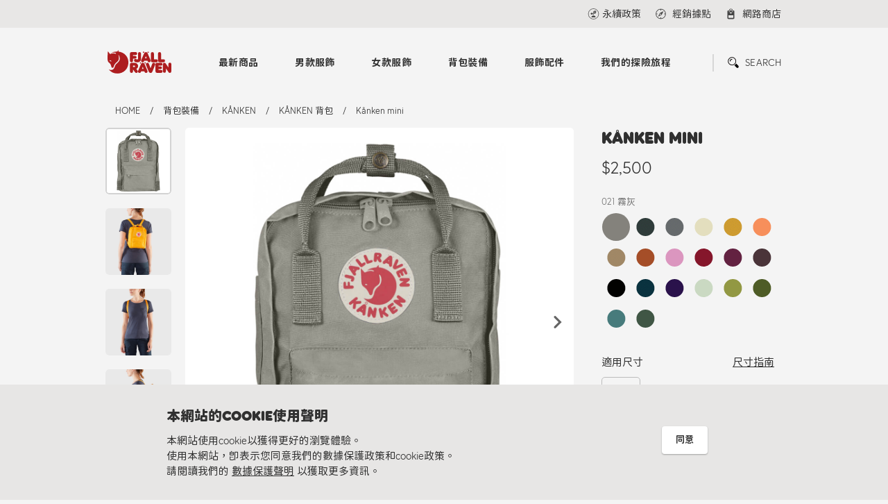

--- FILE ---
content_type: text/html; charset=UTF-8
request_url: https://fjallraven.tw/product/detail.html?product=K%C3%A5nken-mini&color=228&subcategory=38
body_size: 14437
content:
<script>console.log('')</script><!DOCTYPE html>
<html>
<head>
    <meta charset = "utf-8">
    <meta http-equiv = "X-UA-Compatible" content = "IE=edge,chrome=1">
    <meta name = "viewport" content = "width=device-width, initial-scale=1.0, maximum-scale=1.0, user-scalable=yes">
    <title>Kånken mini | KÅNKEN 背包 | KÅNKEN | 背包裝備 | Fjallraven Taiwan</title>
    <meta name = "keywords" content = "Fjällräven,瑞典北極狐,戶外商品,運動商品">

    <meta http-equiv = "Cache-Control" content = "max-age=604800" />
    <meta name = "description" content = "Fjällräven自1960年創始以來，就堅持提供不退流行、機能性、經久耐用的配備，陪伴使用者享受親近自然的美好時光。">
    <meta name = "author" content = "Fjallraven Taiwan">
    <meta name = "copyright" content = "Fjallraven Taiwan">
    <meta name = "Robots" content = "all">
    <meta name = "revisit-after" content = "7 days">
    <meta name = "distribution" content = "GLOBAL">
    <meta name = "GOOGLEBOT" content = "index, follow">
    <meta property = "og:title" content = "Kånken mini | KÅNKEN 背包 | KÅNKEN | 背包裝備 | Fjallraven Taiwan">
    <meta property = "og:url" content = "https://fjallraven.tw/product/detail.html?product=K%C3%A5nken-mini&color=228&subcategory=38">
    <meta property = "og:image" content = "https://fjallraven.tw/uploads/product_imgs/00_Kanken-MIni_F23561_135.jpg">
    <meta property = "og:type" content = "website">
    <meta property = "og:site_name" content = "Fjallraven Taiwan">
    <meta property = "og:description" content = "Fjällräven自1960年創始以來，就堅持提供不退流行、機能性、經久耐用的配備，陪伴使用者享受親近自然的美好時光。">
    <meta expr:content = "Kånken mini | KÅNKEN 背包 | KÅNKEN | 背包裝備 | Fjallraven Taiwan" name = "twitter:title" />
    <meta name = "twitter:card" content = "summary" />
    <meta name = "twitter:image:src" content = "https://fjallraven.tw/uploads/product_imgs/00_Kanken-MIni_F23561_135.jpg" />
    <meta itemprop = "name" content = "Fjallraven Taiwan">
    <meta itemprop = "image" content = "https://fjallraven.tw/uploads/product_imgs/00_Kanken-MIni_F23561_135.jpg">
    <meta itemprop = "description" content = "Fjällräven自1960年創始以來，就堅持提供不退流行、機能性、經久耐用的配備，陪伴使用者享受親近自然的美好時光。">
    <link rel = "image_src" href = "https://fjallraven.tw/uploads/product_imgs/00_Kanken-MIni_F23561_135.jpg" type = "image/jpeg">
    <link rel = "shortcut icon" href = "https://fjallraven.tw/assets/images/favicon.ico">
    <link type = "text/css" rel = "stylesheet" href = "https://fjallraven.tw/assets/css/normalize.css">
    <link type = "text/css" rel = "stylesheet" href = "https://fjallraven.tw/assets/css/swiper.min.css">
    <link type = "text/css" rel = "stylesheet" href = "https://fjallraven.tw/assets/css/main.css?20220104">
	
	<!-- Global site tag (gtag.js) - Google Analytics -->
	<script async src="https://www.googletagmanager.com/gtag/js?id=G-QMZWPFEX5K"></script>
	<script>
		window.dataLayer = window.dataLayer || [];
		function gtag(){dataLayer.push(arguments);}
		gtag('js', new Date());


		gtag('config', 'G-QMZWPFEX5K');
	</script>	
</head>
<body>

<div class = "top_nav">
    <div class = "top_nav_container">
        <div class = "link_wrapper">
            <div class = "link_block unit">
				            </div>
            <div class = "link_block">

                <a href = "https://fjallraven.tw/article/subcategory.html?subcategory=6" onclick="ArticleCategoryClick(6)" class = "link_box sustainability_link"><span>永續政策</span></a>

                <a href = "https://fjallraven.tw/store.html" class = "link_box locator_link">
                    <svg xmlns = "http://www.w3.org/2000/svg" viewBox = "0 0 30 30">
                        <path d = "M15,2A13,13,0,1,0,28,15,13.015,13.015,0,0,0,15,2m.765,24.432V24.176a.765.765,0,1,0-1.53,0v2.256A11.47,11.47,0,0,1,3.568,15.765H5.823a.765.765,0,0,0,0-1.53H3.568A11.469,11.469,0,0,1,14.235,3.568V5.823a.765.765,0,1,0,1.53,0V3.568A11.47,11.47,0,0,1,26.432,14.235H24.177a.765.765,0,0,0,0,1.53h2.255A11.47,11.47,0,0,1,15.765,26.432" />
                        <path class = "locator_link_arrow"
                              d = "M12.709,12.709h0L7.884,22.116l9.406-4.823,0-.006.007.007,4.588-9.176-9.176,4.588Zm-1.3,5.881,2.433-4.746,2.314,2.312Z" />
                    </svg>
                    <span>經銷據點</span>
                </a>
                <a href = "https://www.rockland.com.tw/brand/7" class = "link_box online_store_link" target = "_blank">
                    <span>網路商店</span></a>
            </div>
        </div>
    </div>
</div>

<header>
    <div class = "header_container">
        <a href = "https://fjallraven.tw/" class = "logo">
            <span class = "logo_icon"></span>
            <span class = "logo_text"></span>
        </a>
        <div class = "navigation">
            <div class = "nav_box">
                <div class = "search_popup">
                    <form class = "search_box" action = "https://fjallraven.tw/product/search.html">
                        <input type = "search" autocomplete = "off" placeholder = "請輸入商品編號或名稱" class = "search_input"
                               name = "keyword">
                        <button class = "search_submit"></button>
                    </form>
                </div>
                <nav class = "menu">
                    <ul>
                        <li>
                            <a href = "https://fjallraven.tw/product/newarrivl.html">最新商品</a>
                            <ul class = "submenu">
                                <li>
                                    <a href = "https://fjallraven.tw/product/newarrivl.html">
										                                        New Arrivals
                                    </a>

                                    <ul>
										                                                <li>
                                                    <a href = "https://fjallraven.tw/product/newarrivl.html?unit=%E7%94%B7%E6%AC%BE%E6%9C%8D%E9%A3%BE">
														男款服飾                                                    </a>
                                                </li>
											                                                <li>
                                                    <a href = "https://fjallraven.tw/product/newarrivl.html?unit=%E5%A5%B3%E6%AC%BE%E6%9C%8D%E9%A3%BE">
														女款服飾                                                    </a>
                                                </li>
											                                                <li>
                                                    <a href = "https://fjallraven.tw/product/newarrivl.html?unit=%E8%83%8C%E5%8C%85%E8%A3%9D%E5%82%99">
														背包裝備                                                    </a>
                                                </li>
											                                                <li>
                                                    <a href = "https://fjallraven.tw/product/newarrivl.html?unit=%E6%9C%8D%E9%A3%BE%E9%85%8D%E4%BB%B6">
														服飾配件                                                    </a>
                                                </li>
											                                    </ul>

                                </li>
                                <li>
									                                    <a href = "https://fjallraven.tw/news/keyindex.html">主打系列</a>
                                    <ul>
										                                            <li>
                                                <a href = "https://fjallraven.tw/news/keyshow.html?id=62"
                                                   onclick="PressClick(62)">
													Bergtagen 2.0                                                </a>
                                            </li>
										                                            <li>
                                                <a href = "https://fjallraven.tw/news/keyshow.html?id=58"
                                                   onclick="PressClick(58)">
													Fjällräven GORE-TEX                                                </a>
                                            </li>
										                                            <li>
                                                <a href = "https://fjallraven.tw/news/keyshow.html?id=24"
                                                   onclick="PressClick(24)">
													HOJA 單車系列                                                </a>
                                            </li>
										                                            <li>
                                                <a href = "https://fjallraven.tw/news/keyshow.html?id=34"
                                                   onclick="PressClick(34)">
													Singi X                                                </a>
                                            </li>
										                                            <li>
                                                <a href = "https://fjallraven.tw/news/keyshow.html?id=13"
                                                   onclick="PressClick(13)">
													Hydratic 防水系列                                                </a>
                                            </li>
										                                    </ul>
                                </li>
                                <li>
                                    <a href = "https://fjallraven.tw/news.html">最新消息</a>
                                    <ul>
										                                            <li>
                                                <a href = "https://fjallraven.tw/news/detail.html?id=61"
                                                   onclick="PressClick(61)">
													優惠｜Bergtagen 滑雪外層組合優惠                                                </a>
                                            </li>
										                                            <li>
                                                <a href = "https://fjallraven.tw/news/detail.html?id=60"
                                                   onclick="PressClick(60)">
													優惠｜Bergtagen 60 Insulation 外套                                                </a>
                                            </li>
										                                            <li>
                                                <a href = "https://fjallraven.tw/news/detail.html?id=33"
                                                   onclick="PressClick(33)">
													優惠｜Visby 3 in 1 外套                                                </a>
                                            </li>
										                                            <li>
                                                <a href = "https://fjallraven.tw/news/detail.html?id=31"
                                                   onclick="PressClick(31)">
													優惠｜Hydratic 雨衣褲                                                </a>
                                            </li>
										                                            <li>
                                                <a href = "https://fjallraven.tw/news/detail.html?id=51"
                                                   onclick="PressClick(51)">
													優惠 | Special Offer For Tent                                                </a>
                                            </li>
										                                    </ul>
                                </li>
                            </ul>
                        </li>
                        <!--單元-->
						                            <li>
                                <!--                                <a href = "--><!--?category=-->
								<!--">-->
                                <a href = "https://fjallraven.tw/product/unit.html?unit=1">
									男款服飾                                </a>
                                <ul class = "submenu">
                                    <!--類別-->
									                                            <li>
                                                <a href = "https://fjallraven.tw/product/category.html?category=32"
                                                   onclick = "MainClick(32,'pCategory');">
													Hoja                                                </a>
                                                <ul>
                                                    <!--次類別-->
													                                                            <li>
                                                                <a href = "https://fjallraven.tw/product/subcategory.html?subcategory=106"
                                                                   onclick = "MainClick(106,'pSCategory');">
																	上衣                                                                </a>
                                                            </li>
														                                                            <li>
                                                                <a href = "https://fjallraven.tw/product/subcategory.html?subcategory=107"
                                                                   onclick = "MainClick(107,'pSCategory');">
																	褲子                                                                </a>
                                                            </li>
														                                                            <li>
                                                                <a href = "https://fjallraven.tw/product/subcategory.html?subcategory=108"
                                                                   onclick = "MainClick(108,'pSCategory');">
																	外套                                                                </a>
                                                            </li>
														                                                            <li>
                                                                <a href = "https://fjallraven.tw/product/subcategory.html?subcategory=116"
                                                                   onclick = "MainClick(116,'pSCategory');">
																	連身衣                                                                </a>
                                                            </li>
														                                                            <li>
                                                                <a href = "https://fjallraven.tw/product/subcategory.html?subcategory=119"
                                                                   onclick = "MainClick(119,'pSCategory');">
																	背心                                                                </a>
                                                            </li>
														                                                    <!--次類別 END-->
                                                </ul>
                                            </li>
										                                            <li>
                                                <a href = "https://fjallraven.tw/product/category.html?category=7"
                                                   onclick = "MainClick(7,'pCategory');">
													上衣                                                </a>
                                                <ul>
                                                    <!--次類別-->
													                                                            <li>
                                                                <a href = "https://fjallraven.tw/product/subcategory.html?subcategory=11"
                                                                   onclick = "MainClick(11,'pSCategory');">
																	短袖上衣                                                                </a>
                                                            </li>
														                                                            <li>
                                                                <a href = "https://fjallraven.tw/product/subcategory.html?subcategory=12"
                                                                   onclick = "MainClick(12,'pSCategory');">
																	底層衣                                                                </a>
                                                            </li>
														                                                            <li>
                                                                <a href = "https://fjallraven.tw/product/subcategory.html?subcategory=19"
                                                                   onclick = "MainClick(19,'pSCategory');">
																	襯衫                                                                </a>
                                                            </li>
														                                                            <li>
                                                                <a href = "https://fjallraven.tw/product/subcategory.html?subcategory=10"
                                                                   onclick = "MainClick(10,'pSCategory');">
																	長袖上衣                                                                </a>
                                                            </li>
														                                                            <li>
                                                                <a href = "https://fjallraven.tw/product/subcategory.html?subcategory=69"
                                                                   onclick = "MainClick(69,'pSCategory');">
																	毛衣                                                                </a>
                                                            </li>
														                                                    <!--次類別 END-->
                                                </ul>
                                            </li>
										                                            <li>
                                                <a href = "https://fjallraven.tw/product/category.html?category=6"
                                                   onclick = "MainClick(6,'pCategory');">
													褲子                                                </a>
                                                <ul>
                                                    <!--次類別-->
													                                                            <li>
                                                                <a href = "https://fjallraven.tw/product/subcategory.html?subcategory=8"
                                                                   onclick = "MainClick(8,'pSCategory');">
																	短褲                                                                </a>
                                                            </li>
														                                                            <li>
                                                                <a href = "https://fjallraven.tw/product/subcategory.html?subcategory=6"
                                                                   onclick = "MainClick(6,'pSCategory');">
																	登山長褲                                                                </a>
                                                            </li>
														                                                            <li>
                                                                <a href = "https://fjallraven.tw/product/subcategory.html?subcategory=7"
                                                                   onclick = "MainClick(7,'pSCategory');">
																	休閒長褲                                                                </a>
                                                            </li>
														                                                            <li>
                                                                <a href = "https://fjallraven.tw/product/subcategory.html?subcategory=128"
                                                                   onclick = "MainClick(128,'pSCategory');">
																	狩獵長褲                                                                </a>
                                                            </li>
														                                                            <li>
                                                                <a href = "https://fjallraven.tw/product/subcategory.html?subcategory=96"
                                                                   onclick = "MainClick(96,'pSCategory');">
																	底層                                                                </a>
                                                            </li>
														                                                            <li>
                                                                <a href = "https://fjallraven.tw/product/subcategory.html?subcategory=9"
                                                                   onclick = "MainClick(9,'pSCategory');">
																	緊身褲                                                                </a>
                                                            </li>
														                                                    <!--次類別 END-->
                                                </ul>
                                            </li>
										                                            <li>
                                                <a href = "https://fjallraven.tw/product/category.html?category=5"
                                                   onclick = "MainClick(5,'pCategory');">
													外套                                                </a>
                                                <ul>
                                                    <!--次類別-->
													                                                            <li>
                                                                <a href = "https://fjallraven.tw/product/subcategory.html?subcategory=1"
                                                                   onclick = "MainClick(1,'pSCategory');">
																	登山外套                                                                </a>
                                                            </li>
														                                                            <li>
                                                                <a href = "https://fjallraven.tw/product/subcategory.html?subcategory=4"
                                                                   onclick = "MainClick(4,'pSCategory');">
																	防風外套                                                                </a>
                                                            </li>
														                                                            <li>
                                                                <a href = "https://fjallraven.tw/product/subcategory.html?subcategory=2"
                                                                   onclick = "MainClick(2,'pSCategory');">
																	防水外套                                                                </a>
                                                            </li>
														                                                            <li>
                                                                <a href = "https://fjallraven.tw/product/subcategory.html?subcategory=67"
                                                                   onclick = "MainClick(67,'pSCategory');">
																	休閒外套                                                                </a>
                                                            </li>
														                                                            <li>
                                                                <a href = "https://fjallraven.tw/product/subcategory.html?subcategory=61"
                                                                   onclick = "MainClick(61,'pSCategory');">
																	G-1000襯衫外套                                                                </a>
                                                            </li>
														                                                            <li>
                                                                <a href = "https://fjallraven.tw/product/subcategory.html?subcategory=14"
                                                                   onclick = "MainClick(14,'pSCategory');">
																	保暖中層                                                                </a>
                                                            </li>
														                                                            <li>
                                                                <a href = "https://fjallraven.tw/product/subcategory.html?subcategory=5"
                                                                   onclick = "MainClick(5,'pSCategory');">
																	大衣外套                                                                </a>
                                                            </li>
														                                                            <li>
                                                                <a href = "https://fjallraven.tw/product/subcategory.html?subcategory=3"
                                                                   onclick = "MainClick(3,'pSCategory');">
																	羽絨 / 化纖外套                                                                </a>
                                                            </li>
														                                                            <li>
                                                                <a href = "https://fjallraven.tw/product/subcategory.html?subcategory=13"
                                                                   onclick = "MainClick(13,'pSCategory');">
																	背心                                                                </a>
                                                            </li>
														                                                    <!--次類別 END-->
                                                </ul>
                                            </li>
										                                    <!--類別 END-->
                                </ul>
                            </li>
						                            <li>
                                <!--                                <a href = "--><!--?category=-->
								<!--">-->
                                <a href = "https://fjallraven.tw/product/unit.html?unit=2">
									女款服飾                                </a>
                                <ul class = "submenu">
                                    <!--類別-->
									                                            <li>
                                                <a href = "https://fjallraven.tw/product/category.html?category=33"
                                                   onclick = "MainClick(33,'pCategory');">
													Hoja                                                </a>
                                                <ul>
                                                    <!--次類別-->
													                                                            <li>
                                                                <a href = "https://fjallraven.tw/product/subcategory.html?subcategory=109"
                                                                   onclick = "MainClick(109,'pSCategory');">
																	上衣                                                                </a>
                                                            </li>
														                                                            <li>
                                                                <a href = "https://fjallraven.tw/product/subcategory.html?subcategory=110"
                                                                   onclick = "MainClick(110,'pSCategory');">
																	褲子                                                                </a>
                                                            </li>
														                                                            <li>
                                                                <a href = "https://fjallraven.tw/product/subcategory.html?subcategory=111"
                                                                   onclick = "MainClick(111,'pSCategory');">
																	外套                                                                </a>
                                                            </li>
														                                                            <li>
                                                                <a href = "https://fjallraven.tw/product/subcategory.html?subcategory=117"
                                                                   onclick = "MainClick(117,'pSCategory');">
																	連身衣                                                                </a>
                                                            </li>
														                                                            <li>
                                                                <a href = "https://fjallraven.tw/product/subcategory.html?subcategory=120"
                                                                   onclick = "MainClick(120,'pSCategory');">
																	背心                                                                </a>
                                                            </li>
														                                                    <!--次類別 END-->
                                                </ul>
                                            </li>
										                                            <li>
                                                <a href = "https://fjallraven.tw/product/category.html?category=10"
                                                   onclick = "MainClick(10,'pCategory');">
													上衣                                                </a>
                                                <ul>
                                                    <!--次類別-->
													                                                            <li>
                                                                <a href = "https://fjallraven.tw/product/subcategory.html?subcategory=15"
                                                                   onclick = "MainClick(15,'pSCategory');">
																	短袖上衣                                                                </a>
                                                            </li>
														                                                            <li>
                                                                <a href = "https://fjallraven.tw/product/subcategory.html?subcategory=66"
                                                                   onclick = "MainClick(66,'pSCategory');">
																	無袖上衣                                                                </a>
                                                            </li>
														                                                            <li>
                                                                <a href = "https://fjallraven.tw/product/subcategory.html?subcategory=16"
                                                                   onclick = "MainClick(16,'pSCategory');">
																	底層衣                                                                </a>
                                                            </li>
														                                                            <li>
                                                                <a href = "https://fjallraven.tw/product/subcategory.html?subcategory=18"
                                                                   onclick = "MainClick(18,'pSCategory');">
																	襯衫                                                                </a>
                                                            </li>
														                                                            <li>
                                                                <a href = "https://fjallraven.tw/product/subcategory.html?subcategory=17"
                                                                   onclick = "MainClick(17,'pSCategory');">
																	長袖上衣                                                                </a>
                                                            </li>
														                                                            <li>
                                                                <a href = "https://fjallraven.tw/product/subcategory.html?subcategory=58"
                                                                   onclick = "MainClick(58,'pSCategory');">
																	連身裙                                                                </a>
                                                            </li>
														                                                            <li>
                                                                <a href = "https://fjallraven.tw/product/subcategory.html?subcategory=70"
                                                                   onclick = "MainClick(70,'pSCategory');">
																	毛衣                                                                </a>
                                                            </li>
														                                                    <!--次類別 END-->
                                                </ul>
                                            </li>
										                                            <li>
                                                <a href = "https://fjallraven.tw/product/category.html?category=9"
                                                   onclick = "MainClick(9,'pCategory');">
													褲子                                                </a>
                                                <ul>
                                                    <!--次類別-->
													                                                            <li>
                                                                <a href = "https://fjallraven.tw/product/subcategory.html?subcategory=127"
                                                                   onclick = "MainClick(127,'pSCategory');">
																	狩獵長褲                                                                </a>
                                                            </li>
														                                                            <li>
                                                                <a href = "https://fjallraven.tw/product/subcategory.html?subcategory=97"
                                                                   onclick = "MainClick(97,'pSCategory');">
																	底層                                                                </a>
                                                            </li>
														                                                            <li>
                                                                <a href = "https://fjallraven.tw/product/subcategory.html?subcategory=22"
                                                                   onclick = "MainClick(22,'pSCategory');">
																	登山長褲                                                                </a>
                                                            </li>
														                                                            <li>
                                                                <a href = "https://fjallraven.tw/product/subcategory.html?subcategory=93"
                                                                   onclick = "MainClick(93,'pSCategory');">
																	緊身褲                                                                </a>
                                                            </li>
														                                                            <li>
                                                                <a href = "https://fjallraven.tw/product/subcategory.html?subcategory=20"
                                                                   onclick = "MainClick(20,'pSCategory');">
																	短褲                                                                </a>
                                                            </li>
														                                                            <li>
                                                                <a href = "https://fjallraven.tw/product/subcategory.html?subcategory=21"
                                                                   onclick = "MainClick(21,'pSCategory');">
																	休閒長褲                                                                </a>
                                                            </li>
														                                                            <li>
                                                                <a href = "https://fjallraven.tw/product/subcategory.html?subcategory=59"
                                                                   onclick = "MainClick(59,'pSCategory');">
																	連身褲                                                                </a>
                                                            </li>
														                                                    <!--次類別 END-->
                                                </ul>
                                            </li>
										                                            <li>
                                                <a href = "https://fjallraven.tw/product/category.html?category=8"
                                                   onclick = "MainClick(8,'pCategory');">
													外套                                                </a>
                                                <ul>
                                                    <!--次類別-->
													                                                            <li>
                                                                <a href = "https://fjallraven.tw/product/subcategory.html?subcategory=29"
                                                                   onclick = "MainClick(29,'pSCategory');">
																	登山外套                                                                </a>
                                                            </li>
														                                                            <li>
                                                                <a href = "https://fjallraven.tw/product/subcategory.html?subcategory=25"
                                                                   onclick = "MainClick(25,'pSCategory');">
																	防風外套                                                                </a>
                                                            </li>
														                                                            <li>
                                                                <a href = "https://fjallraven.tw/product/subcategory.html?subcategory=26"
                                                                   onclick = "MainClick(26,'pSCategory');">
																	保暖中層                                                                </a>
                                                            </li>
														                                                            <li>
                                                                <a href = "https://fjallraven.tw/product/subcategory.html?subcategory=28"
                                                                   onclick = "MainClick(28,'pSCategory');">
																	防水外套                                                                </a>
                                                            </li>
														                                                            <li>
                                                                <a href = "https://fjallraven.tw/product/subcategory.html?subcategory=68"
                                                                   onclick = "MainClick(68,'pSCategory');">
																	休閒外套                                                                </a>
                                                            </li>
														                                                            <li>
                                                                <a href = "https://fjallraven.tw/product/subcategory.html?subcategory=23"
                                                                   onclick = "MainClick(23,'pSCategory');">
																	大衣外套                                                                </a>
                                                            </li>
														                                                            <li>
                                                                <a href = "https://fjallraven.tw/product/subcategory.html?subcategory=60"
                                                                   onclick = "MainClick(60,'pSCategory');">
																	G-1000襯衫外套                                                                </a>
                                                            </li>
														                                                            <li>
                                                                <a href = "https://fjallraven.tw/product/subcategory.html?subcategory=27"
                                                                   onclick = "MainClick(27,'pSCategory');">
																	羽絨 / 化纖外套                                                                </a>
                                                            </li>
														                                                            <li>
                                                                <a href = "https://fjallraven.tw/product/subcategory.html?subcategory=24"
                                                                   onclick = "MainClick(24,'pSCategory');">
																	背心                                                                </a>
                                                            </li>
														                                                    <!--次類別 END-->
                                                </ul>
                                            </li>
										                                    <!--類別 END-->
                                </ul>
                            </li>
						                            <li>
                                <!--                                <a href = "--><!--?category=-->
								<!--">-->
                                <a href = "https://fjallraven.tw/product/unit.html?unit=4">
									背包裝備                                </a>
                                <ul class = "submenu">
                                    <!--類別-->
									                                            <li>
                                                <a href = "https://fjallraven.tw/product/category.html?category=34"
                                                   onclick = "MainClick(34,'pCategory');">
													Hoja                                                </a>
                                                <ul>
                                                    <!--次類別-->
													                                                            <li>
                                                                <a href = "https://fjallraven.tw/product/subcategory.html?subcategory=112"
                                                                   onclick = "MainClick(112,'pSCategory');">
																	包款                                                                </a>
                                                            </li>
														                                                            <li>
                                                                <a href = "https://fjallraven.tw/product/subcategory.html?subcategory=113"
                                                                   onclick = "MainClick(113,'pSCategory');">
																	配件                                                                </a>
                                                            </li>
														                                                    <!--次類別 END-->
                                                </ul>
                                            </li>
										                                            <li>
                                                <a href = "https://fjallraven.tw/product/category.html?category=11"
                                                   onclick = "MainClick(11,'pCategory');">
													KÅNKEN                                                </a>
                                                <ul>
                                                    <!--次類別-->
													                                                            <li>
                                                                <a href = "https://fjallraven.tw/product/subcategory.html?subcategory=38"
                                                                   onclick = "MainClick(38,'pSCategory');">
																	KÅNKEN 背包                                                                </a>
                                                            </li>
														                                                            <li>
                                                                <a href = "https://fjallraven.tw/product/subcategory.html?subcategory=40"
                                                                   onclick = "MainClick(40,'pSCategory');">
																	KÅNKEN 配件                                                                </a>
                                                            </li>
														                                                    <!--次類別 END-->
                                                </ul>
                                            </li>
										                                            <li>
                                                <a href = "https://fjallraven.tw/product/category.html?category=12"
                                                   onclick = "MainClick(12,'pCategory');">
													登山包                                                </a>
                                                <ul>
                                                    <!--次類別-->
													                                                            <li>
                                                                <a href = "https://fjallraven.tw/product/subcategory.html?subcategory=43"
                                                                   onclick = "MainClick(43,'pSCategory');">
																	30L以下 單日/登頂                                                                </a>
                                                            </li>
														                                                            <li>
                                                                <a href = "https://fjallraven.tw/product/subcategory.html?subcategory=42"
                                                                   onclick = "MainClick(42,'pSCategory');">
																	30~55L 短天數用                                                                </a>
                                                            </li>
														                                                            <li>
                                                                <a href = "https://fjallraven.tw/product/subcategory.html?subcategory=41"
                                                                   onclick = "MainClick(41,'pSCategory');">
																	60~72L 長天數用                                                                </a>
                                                            </li>
														                                                    <!--次類別 END-->
                                                </ul>
                                            </li>
										                                            <li>
                                                <a href = "https://fjallraven.tw/product/category.html?category=13"
                                                   onclick = "MainClick(13,'pCategory');">
													日用包                                                </a>
                                                <ul>
                                                    <!--次類別-->
													                                                            <li>
                                                                <a href = "https://fjallraven.tw/product/subcategory.html?subcategory=50"
                                                                   onclick = "MainClick(50,'pSCategory');">
																	後背包                                                                </a>
                                                            </li>
														                                                            <li>
                                                                <a href = "https://fjallraven.tw/product/subcategory.html?subcategory=49"
                                                                   onclick = "MainClick(49,'pSCategory');">
																	筆電背包                                                                </a>
                                                            </li>
														                                                            <li>
                                                                <a href = "https://fjallraven.tw/product/subcategory.html?subcategory=48"
                                                                   onclick = "MainClick(48,'pSCategory');">
																	托特包 / 旅行提袋                                                                </a>
                                                            </li>
														                                                            <li>
                                                                <a href = "https://fjallraven.tw/product/subcategory.html?subcategory=46"
                                                                   onclick = "MainClick(46,'pSCategory');">
																	側背包 / 肩背包                                                                </a>
                                                            </li>
														                                                            <li>
                                                                <a href = "https://fjallraven.tw/product/subcategory.html?subcategory=45"
                                                                   onclick = "MainClick(45,'pSCategory');">
																	腰包 / 胸前包                                                                </a>
                                                            </li>
														                                                    <!--次類別 END-->
                                                </ul>
                                            </li>
										                                            <li>
                                                <a href = "https://fjallraven.tw/product/category.html?category=25"
                                                   onclick = "MainClick(25,'pCategory');">
													帳篷                                                </a>
                                                <ul>
                                                    <!--次類別-->
													                                                            <li>
                                                                <a href = "https://fjallraven.tw/product/subcategory.html?subcategory=72"
                                                                   onclick = "MainClick(72,'pSCategory');">
																	帳篷                                                                </a>
                                                            </li>
														                                                            <li>
                                                                <a href = "https://fjallraven.tw/product/subcategory.html?subcategory=73"
                                                                   onclick = "MainClick(73,'pSCategory');">
																	天幕                                                                </a>
                                                            </li>
														                                                            <li>
                                                                <a href = "https://fjallraven.tw/product/subcategory.html?subcategory=74"
                                                                   onclick = "MainClick(74,'pSCategory');">
																	地布                                                                </a>
                                                            </li>
														                                                            <li>
                                                                <a href = "https://fjallraven.tw/product/subcategory.html?subcategory=81"
                                                                   onclick = "MainClick(81,'pSCategory');">
																	配件                                                                </a>
                                                            </li>
														                                                    <!--次類別 END-->
                                                </ul>
                                            </li>
										                                            <li>
                                                <a href = "https://fjallraven.tw/product/category.html?category=14"
                                                   onclick = "MainClick(14,'pCategory');">
													配件                                                </a>
                                                <ul>
                                                    <!--次類別-->
													                                                            <li>
                                                                <a href = "https://fjallraven.tw/product/subcategory.html?subcategory=52"
                                                                   onclick = "MainClick(52,'pSCategory');">
																	錢包&小包                                                                </a>
                                                            </li>
														                                                            <li>
                                                                <a href = "https://fjallraven.tw/product/subcategory.html?subcategory=82"
                                                                   onclick = "MainClick(82,'pSCategory');">
																	旅行收納                                                                </a>
                                                            </li>
														                                                            <li>
                                                                <a href = "https://fjallraven.tw/product/subcategory.html?subcategory=77"
                                                                   onclick = "MainClick(77,'pSCategory');">
																	背包套                                                                </a>
                                                            </li>
														                                                            <li>
                                                                <a href = "https://fjallraven.tw/product/subcategory.html?subcategory=54"
                                                                   onclick = "MainClick(54,'pSCategory');">
																	其他                                                                </a>
                                                            </li>
														                                                    <!--次類別 END-->
                                                </ul>
                                            </li>
										                                    <!--類別 END-->
                                </ul>
                            </li>
						                            <li>
                                <!--                                <a href = "--><!--?category=-->
								<!--">-->
                                <a href = "https://fjallraven.tw/product/unit.html?unit=15">
									服飾配件                                </a>
                                <ul class = "submenu">
                                    <!--類別-->
									                                            <li>
                                                <a href = "https://fjallraven.tw/product/category.html?category=35"
                                                   onclick = "MainClick(35,'pCategory');">
													Hoja                                                </a>
                                                <ul>
                                                    <!--次類別-->
													                                                            <li>
                                                                <a href = "https://fjallraven.tw/product/subcategory.html?subcategory=114"
                                                                   onclick = "MainClick(114,'pSCategory');">
																	帽子                                                                </a>
                                                            </li>
														                                                            <li>
                                                                <a href = "https://fjallraven.tw/product/subcategory.html?subcategory=118"
                                                                   onclick = "MainClick(118,'pSCategory');">
																	襪子                                                                </a>
                                                            </li>
														                                                            <li>
                                                                <a href = "https://fjallraven.tw/product/subcategory.html?subcategory=115"
                                                                   onclick = "MainClick(115,'pSCategory');">
																	圍巾                                                                </a>
                                                            </li>
														                                                    <!--次類別 END-->
                                                </ul>
                                            </li>
										                                            <li>
                                                <a href = "https://fjallraven.tw/product/category.html?category=26"
                                                   onclick = "MainClick(26,'pCategory');">
													帽子                                                </a>
                                                <ul>
                                                    <!--次類別-->
													                                                            <li>
                                                                <a href = "https://fjallraven.tw/product/subcategory.html?subcategory=98"
                                                                   onclick = "MainClick(98,'pSCategory');">
																	頭帶                                                                </a>
                                                            </li>
														                                                            <li>
                                                                <a href = "https://fjallraven.tw/product/subcategory.html?subcategory=51"
                                                                   onclick = "MainClick(51,'pSCategory');">
																	遮陽帽                                                                </a>
                                                            </li>
														                                                            <li>
                                                                <a href = "https://fjallraven.tw/product/subcategory.html?subcategory=53"
                                                                   onclick = "MainClick(53,'pSCategory');">
																	保暖帽                                                                </a>
                                                            </li>
														                                                    <!--次類別 END-->
                                                </ul>
                                            </li>
										                                            <li>
                                                <a href = "https://fjallraven.tw/product/category.html?category=27"
                                                   onclick = "MainClick(27,'pCategory');">
													皮帶&圍巾                                                </a>
                                                <ul>
                                                    <!--次類別-->
													                                                            <li>
                                                                <a href = "https://fjallraven.tw/product/subcategory.html?subcategory=76"
                                                                   onclick = "MainClick(76,'pSCategory');">
																	圍巾                                                                </a>
                                                            </li>
														                                                            <li>
                                                                <a href = "https://fjallraven.tw/product/subcategory.html?subcategory=75"
                                                                   onclick = "MainClick(75,'pSCategory');">
																	皮帶                                                                </a>
                                                            </li>
														                                                    <!--次類別 END-->
                                                </ul>
                                            </li>
										                                            <li>
                                                <a href = "https://fjallraven.tw/product/category.html?category=28"
                                                   onclick = "MainClick(28,'pCategory');">
													其他                                                </a>
                                                <ul>
                                                    <!--次類別-->
													                                                            <li>
                                                                <a href = "https://fjallraven.tw/product/subcategory.html?subcategory=130"
                                                                   onclick = "MainClick(130,'pSCategory');">
																	襪子                                                                </a>
                                                            </li>
														                                                            <li>
                                                                <a href = "https://fjallraven.tw/product/subcategory.html?subcategory=126"
                                                                   onclick = "MainClick(126,'pSCategory');">
																	綁腿                                                                </a>
                                                            </li>
														                                                            <li>
                                                                <a href = "https://fjallraven.tw/product/subcategory.html?subcategory=99"
                                                                   onclick = "MainClick(99,'pSCategory');">
																	護膝                                                                </a>
                                                            </li>
														                                                    <!--次類別 END-->
                                                </ul>
                                            </li>
										                                    <!--類別 END-->
                                </ul>
                            </li>
						                        <!--單元 END -->
                        <!--article 單元--->
						                                <li>
                                    <a href = "https://fjallraven.tw/article/category.html?category=1"
                                       onclick="ArticleUnitClick(1)"
                                       class = "link_box">
                                        <span>我們的探險旅程</span>
                                    </a>
                                    <ul class = "submenu">
                                        <!--article 分類--->
										                                                <li>
                                                    <a href = "https://fjallraven.tw/article/subcategory.html?subcategory=9"
                                                       onclick="ArticleCategoryClick(9)">
                                                        實測分享                                                    </a>
                                                    <ul>
                                                        <!--article 次分類--->
														                                                                <li>
                                                                    <a href = "https://fjallraven.tw/article/item.html?item=25"
                                                                       onclick="ArticleSubCategoryClick(25">
																		上衣                                                                    </a>
                                                                </li>
															                                                                <li>
                                                                    <a href = "https://fjallraven.tw/article/item.html?item=24"
                                                                       onclick="ArticleSubCategoryClick(24">
																		外套                                                                    </a>
                                                                </li>
															                                                                <li>
                                                                    <a href = "https://fjallraven.tw/article/item.html?item=23"
                                                                       onclick="ArticleSubCategoryClick(23">
																		褲子                                                                    </a>
                                                                </li>
															                                                        <!--article 次分類 END--->
                                                    </ul>
                                                </li>
											                                                <li>
                                                    <a href = "https://fjallraven.tw/article/subcategory.html?subcategory=2"
                                                       onclick="ArticleCategoryClick(2)">
                                                        Foxtrail 文章選讀                                                    </a>
                                                    <ul>
                                                        <!--article 次分類--->
														                                                                <li>
                                                                    <a href = "https://fjallraven.tw/article/item.html?item=5"
                                                                       onclick="ArticleSubCategoryClick(5">
																		永續理念                                                                    </a>
                                                                </li>
															                                                                <li>
                                                                    <a href = "https://fjallraven.tw/article/item.html?item=4"
                                                                       onclick="ArticleSubCategoryClick(4">
																		戶外指南                                                                    </a>
                                                                </li>
															                                                                <li>
                                                                    <a href = "https://fjallraven.tw/article/item.html?item=3"
                                                                       onclick="ArticleSubCategoryClick(3">
																		名人專訪                                                                    </a>
                                                                </li>
															                                                        <!--article 次分類 END--->
                                                    </ul>
                                                </li>
											                                                <li>
                                                    <a href = "https://fjallraven.tw/article/subcategory.html?subcategory=4"
                                                       onclick="ArticleCategoryClick(4)">
                                                        Classic 多日健行                                                    </a>
                                                    <ul>
                                                        <!--article 次分類--->
														                                                                <li>
                                                                    <a href = "https://fjallraven.tw/article/item.html?item=52"
                                                                       onclick="ArticleSubCategoryClick(52">
																		關於 Fjällräven Classic                                                                    </a>
                                                                </li>
															                                                                <li>
                                                                    <a href = "https://fjallraven.tw/article/item.html?item=40"
                                                                       onclick="ArticleSubCategoryClick(40">
																		瑞典國王小徑                                                                    </a>
                                                                </li>
															                                                                <li>
                                                                    <a href = "https://fjallraven.tw/article/item.html?item=7"
                                                                       onclick="ArticleSubCategoryClick(7">
																		行前準備                                                                    </a>
                                                                </li>
															                                                                <li>
                                                                    <a href = "https://fjallraven.tw/article/item.html?item=50"
                                                                       onclick="ArticleSubCategoryClick(50">
																		健行故事                                                                    </a>
                                                                </li>
															                                                                <li>
                                                                    <a href = "https://fjallraven.tw/article/item.html?item=6"
                                                                       onclick="ArticleSubCategoryClick(6">
																		延伸閱讀                                                                    </a>
                                                                </li>
															                                                        <!--article 次分類 END--->
                                                    </ul>
                                                </li>
											                                                <li>
                                                    <a href = "https://fjallraven.tw/article/subcategory.html?subcategory=3"
                                                       onclick="ArticleCategoryClick(3)">
                                                        Polar 極地長征                                                    </a>
                                                    <ul>
                                                        <!--article 次分類--->
														                                                                <li>
                                                                    <a href = "https://fjallraven.tw/article/item.html?item=10"
                                                                       onclick="ArticleSubCategoryClick(10">
																		活動簡介                                                                    </a>
                                                                </li>
															                                                                <li>
                                                                    <a href = "https://fjallraven.tw/article/item.html?item=39"
                                                                       onclick="ArticleSubCategoryClick(39">
																		極地探險問與答                                                                    </a>
                                                                </li>
															                                                                <li>
                                                                    <a href = "https://fjallraven.tw/article/item.html?item=31"
                                                                       onclick="ArticleSubCategoryClick(31">
																		活動常見QA                                                                    </a>
                                                                </li>
															                                                                <li>
                                                                    <a href = "https://fjallraven.tw/article/item.html?item=32"
                                                                       onclick="ArticleSubCategoryClick(32">
																		2026 Polar大使甄選辦法                                                                    </a>
                                                                </li>
															                                                                <li>
                                                                    <a href = "https://fjallraven.tw/article/item.html?item=44"
                                                                       onclick="ArticleSubCategoryClick(44">
																		Polar 人物故事                                                                    </a>
                                                                </li>
															                                                                <li>
                                                                    <a href = "https://fjallraven.tw/article/item.html?item=9"
                                                                       onclick="ArticleSubCategoryClick(9">
																		極地生活指南                                                                    </a>
                                                                </li>
															                                                                <li>
                                                                    <a href = "https://fjallraven.tw/article/item.html?item=30"
                                                                       onclick="ArticleSubCategoryClick(30">
																		認識雪撬犬                                                                    </a>
                                                                </li>
															                                                                <li>
                                                                    <a href = "https://fjallraven.tw/article/item.html?item=38"
                                                                       onclick="ArticleSubCategoryClick(38">
																		跨出舒適圈                                                                    </a>
                                                                </li>
															                                                        <!--article 次分類 END--->
                                                    </ul>
                                                </li>
											                                                <li>
                                                    <a href = "https://fjallraven.tw/article/subcategory.html?subcategory=12"
                                                       onclick="ArticleCategoryClick(12)">
                                                        Taiwan Trail                                                    </a>
                                                    <ul>
                                                        <!--article 次分類--->
														                                                                <li>
                                                                    <a href = "https://fjallraven.tw/article/item.html?item=45"
                                                                       onclick="ArticleSubCategoryClick(45">
																		活動資訊                                                                    </a>
                                                                </li>
															                                                                <li>
                                                                    <a href = "https://fjallraven.tw/article/item.html?item=46"
                                                                       onclick="ArticleSubCategoryClick(46">
																		活動報到                                                                    </a>
                                                                </li>
															                                                                <li>
                                                                    <a href = "https://fjallraven.tw/article/item.html?item=47"
                                                                       onclick="ArticleSubCategoryClick(47">
																		健行期間                                                                    </a>
                                                                </li>
															                                                                <li>
                                                                    <a href = "https://fjallraven.tw/article/item.html?item=48"
                                                                       onclick="ArticleSubCategoryClick(48">
																		裝備清單                                                                    </a>
                                                                </li>
															                                                                <li>
                                                                    <a href = "https://fjallraven.tw/article/item.html?item=49"
                                                                       onclick="ArticleSubCategoryClick(49">
																		健行故事                                                                    </a>
                                                                </li>
															                                                        <!--article 次分類 END--->
                                                    </ul>
                                                </li>
											                                        <!--article 分類 END--->
                                    </ul>
                                </li>
							                        <!--article 單元 END -->
                    </ul>
                </nav>
                <div class = "mobile_links_box">

                    <a href = "https://fjallraven.tw/article/subcategory.html?subcategory=6" onclick="ArticleCategoryClick(6)" class = "link_box sustainability_link"><span>永續政策</span></a>

                    <a href = "https://fjallraven.tw/store.html" class = "link_box locator_link">
                        <svg xmlns = "http://www.w3.org/2000/svg" viewBox = "0 0 30 30">
                            <path d = "M15,2A13,13,0,1,0,28,15,13.015,13.015,0,0,0,15,2m.765,24.432V24.176a.765.765,0,1,0-1.53,0v2.256A11.47,11.47,0,0,1,3.568,15.765H5.823a.765.765,0,0,0,0-1.53H3.568A11.469,11.469,0,0,1,14.235,3.568V5.823a.765.765,0,1,0,1.53,0V3.568A11.47,11.47,0,0,1,26.432,14.235H24.177a.765.765,0,0,0,0,1.53h2.255A11.47,11.47,0,0,1,15.765,26.432" />
                            <path class = "locator_link_arrow"
                                  d = "M12.709,12.709h0L7.884,22.116l9.406-4.823,0-.006.007.007,4.588-9.176-9.176,4.588Zm-1.3,5.881,2.433-4.746,2.314,2.312Z" />
                        </svg>
                        <span>經銷據點</span>
                    </a>
                    <a href = "https://www.rockland.com.tw/brand/7" class = "link_box online_store_link"
                       target = "_blank"><span>網路商店</span></a>
                </div>
            </div>
        </div>
        <div class = "icon_m_menu">
            <div class = "im_top"></div>
            <div class = "im_middle"></div>
            <div class = "im_bottom"></div>
        </div>
        <div class = "search_btn">SEARCH</div>
        <div class = "search_btn_m"></div>
    </div>
</header>

<div class = "main">
    <div class = "row_container p0">
        <!-- 麵包屑 -->
		<section class = "crumb">
    <ul itemscope itemtype = "http://schema.org/BreadcrumbList">
        <li itemscope itemprop = "itemListElement" itemtype = "http://schema.org/ListItem">
            <a itemscope itemtype = "http://schema.org/Thing" itemprop = "item" href = "https://fjallraven.tw/"><span
                        class = "icon-home" itemprop = "name">HOME</span></a>
            <meta itemprop = "position" content = "1">
        </li>
		            <li itemscope itemprop = "itemListElement" itemtype = "http://schema.org/ListItem">
                <a itemscope itemtype = "http://schema.org/Thing" itemprop = "item" href = "https://fjallraven.tw/product/unit.html?unit=4">
                    <span itemprop = "name">背包裝備</span>
                </a>
                <meta itemprop = "position" content = "2">
            </li>
			            <li itemscope itemprop = "itemListElement" itemtype = "http://schema.org/ListItem">
                <a itemscope itemtype = "http://schema.org/Thing" itemprop = "item" href = "https://fjallraven.tw/product/category.html?category=11">
                    <span itemprop = "name">KÅNKEN</span>
                </a>
                <meta itemprop = "position" content = "3">
            </li>
			            <li itemscope itemprop = "itemListElement" itemtype = "http://schema.org/ListItem">
                <a itemscope itemtype = "http://schema.org/Thing" itemprop = "item" href = "https://fjallraven.tw/product/subcategory.html?subcategory=38">
                    <span itemprop = "name">KÅNKEN 背包</span>
                </a>
                <meta itemprop = "position" content = "4">
            </li>
			            <li itemscope itemprop = "itemListElement" itemtype = "http://schema.org/ListItem">
                <a itemscope itemtype = "http://schema.org/Thing" itemprop = "item" href = "https://fjallraven.tw/product/detail.html?product=K%C3%A5nken-mini">
                    <span itemprop = "name">Kånken mini</span>
                </a>
                <meta itemprop = "position" content = "5">
            </li>
			    </ul>
</section>
        <!-- 商品詳情 -->
        <div class = "product_box">
            <div class = "product_box_images">
                <div class = "loading">
                    <div class = "lds-ring">
                        <span></span><span></span><span></span>
                        <div></div>
                    </div>
                </div>
                <div class = "gallery_box">
                    <div class="product_label_box">
															                    </div>
                    <div class = "gallery">
                        <div class = "swiper-wrapper">
							                                <div class = "swiper-slide">
                                    <div class = "gallery_img" >
                                        <img src = "https://fjallraven.tw/uploads/product_imgs/00_Kanken-MIni_F23561_135.jpg"
                                             title = "Kånken mini" alt = "Kånken mini">
                                    </div>
                                </div>
							                                <div class = "swiper-slide">
                                    <div class = "gallery_img" >
                                        <img src = "https://fjallraven.tw/uploads/product_imgs/00_Kanken-MIni_F23561_199.jpg"
                                             title = "Kånken mini" alt = "Kånken mini">
                                    </div>
                                </div>
							                                <div class = "swiper-slide">
                                    <div class = "gallery_img" >
                                        <img src = "https://fjallraven.tw/uploads/product_imgs/01_Kanken-mini_23561_021.jpg"
                                             title = "Kånken mini" alt = "Kånken mini">
                                    </div>
                                </div>
							                                <div class = "swiper-slide">
                                    <div class = "gallery_img" >
                                        <img src = "https://fjallraven.tw/uploads/product_imgs/01_Kanken-mini_23561_031.jpg"
                                             title = "Kånken mini" alt = "Kånken mini">
                                    </div>
                                </div>
							                                <div class = "swiper-slide">
                                    <div class = "gallery_img" >
                                        <img src = "https://fjallraven.tw/uploads/product_imgs/01_Kanken-mini_23561_046.jpg"
                                             title = "Kånken mini" alt = "Kånken mini">
                                    </div>
                                </div>
							                                <div class = "swiper-slide">
                                    <div class = "gallery_img" >
                                        <img src = "https://fjallraven.tw/uploads/product_imgs/01_Kanken-mini_23561_160.jpg"
                                             title = "Kånken mini" alt = "Kånken mini">
                                    </div>
                                </div>
							                                <div class = "swiper-slide">
                                    <div class = "gallery_img" >
                                        <img src = "https://fjallraven.tw/uploads/product_imgs/01_Kanken-mini_23561_166.jpg"
                                             title = "Kånken mini" alt = "Kånken mini">
                                    </div>
                                </div>
							                                <div class = "swiper-slide">
                                    <div class = "gallery_img" >
                                        <img src = "https://fjallraven.tw/uploads/product_imgs/01_Kanken-mini_23561_221.jpg"
                                             title = "Kånken mini" alt = "Kånken mini">
                                    </div>
                                </div>
							                                <div class = "swiper-slide">
                                    <div class = "gallery_img" >
                                        <img src = "https://fjallraven.tw/uploads/product_imgs/01_Kanken-mini_23561_312.jpg"
                                             title = "Kånken mini" alt = "Kånken mini">
                                    </div>
                                </div>
							                                <div class = "swiper-slide">
                                    <div class = "gallery_img" >
                                        <img src = "https://fjallraven.tw/uploads/product_imgs/01_Kanken-mini_23561_319.jpg"
                                             title = "Kånken mini" alt = "Kånken mini">
                                    </div>
                                </div>
							                                <div class = "swiper-slide">
                                    <div class = "gallery_img" >
                                        <img src = "https://fjallraven.tw/uploads/product_imgs/01_Kanken-mini_23561_326.jpg"
                                             title = "Kånken mini" alt = "Kånken mini">
                                    </div>
                                </div>
							                                <div class = "swiper-slide">
                                    <div class = "gallery_img" >
                                        <img src = "https://fjallraven.tw/uploads/product_imgs/01_Kanken-mini_23561_333.jpg"
                                             title = "Kånken mini" alt = "Kånken mini">
                                    </div>
                                </div>
							                                <div class = "swiper-slide">
                                    <div class = "gallery_img" >
                                        <img src = "https://fjallraven.tw/uploads/product_imgs/01_Kanken-mini_23561_540-450.jpg"
                                             title = "Kånken mini" alt = "Kånken mini">
                                    </div>
                                </div>
							                                <div class = "swiper-slide">
                                    <div class = "gallery_img" >
                                        <img src = "https://fjallraven.tw/uploads/product_imgs/01_Kanken-mini_23561_550.jpg"
                                             title = "Kånken mini" alt = "Kånken mini">
                                    </div>
                                </div>
							                                <div class = "swiper-slide">
                                    <div class = "gallery_img" >
                                        <img src = "https://fjallraven.tw/uploads/product_imgs/01_Kanken-mini_23561_560-909.jpg"
                                             title = "Kånken mini" alt = "Kånken mini">
                                    </div>
                                </div>
							                                <div class = "swiper-slide">
                                    <div class = "gallery_img" >
                                        <img src = "https://fjallraven.tw/uploads/product_imgs/01_Kanken-mini_23561_560.jpg"
                                             title = "Kånken mini" alt = "Kånken mini">
                                    </div>
                                </div>
							                                <div class = "swiper-slide">
                                    <div class = "gallery_img" >
                                        <img src = "https://fjallraven.tw/uploads/product_imgs/01_Kanken-mini_23561_580-465.jpg"
                                             title = "Kånken mini" alt = "Kånken mini">
                                    </div>
                                </div>
							                                <div class = "swiper-slide">
                                    <div class = "gallery_img" >
                                        <img src = "https://fjallraven.tw/uploads/product_imgs/01_Kanken-mini_23561_612.jpg"
                                             title = "Kånken mini" alt = "Kånken mini">
                                    </div>
                                </div>
							                                <div class = "swiper-slide">
                                    <div class = "gallery_img" >
                                        <img src = "https://fjallraven.tw/uploads/product_imgs/01_Kanken-mini_23561_621-221.jpg"
                                             title = "Kånken mini" alt = "Kånken mini">
                                    </div>
                                </div>
							                                <div class = "swiper-slide">
                                    <div class = "gallery_img" >
                                        <img src = "https://fjallraven.tw/uploads/product_imgs/01_Kanken-mini_23561_660.jpg"
                                             title = "Kånken mini" alt = "Kånken mini">
                                    </div>
                                </div>
							                                <div class = "swiper-slide">
                                    <div class = "gallery_img" >
                                        <img src = "https://fjallraven.tw/uploads/product_imgs/01_Kanken-mini_23561_664-319.jpg"
                                             title = "Kånken mini" alt = "Kånken mini">
                                    </div>
                                </div>
							                                <div class = "swiper-slide">
                                    <div class = "gallery_img" >
                                        <img src = "https://fjallraven.tw/uploads/product_imgs/01_Kanken-mini_23561_664.jpg"
                                             title = "Kånken mini" alt = "Kånken mini">
                                    </div>
                                </div>
							                                <div class = "swiper-slide">
                                    <div class = "gallery_img" >
                                        <img src = "https://fjallraven.tw/uploads/product_imgs/01_Kanken-mini_23561_667.jpg"
                                             title = "Kånken mini" alt = "Kånken mini">
                                    </div>
                                </div>
							                                <div class = "swiper-slide">
                                    <div class = "gallery_img" >
                                        <img src = "https://fjallraven.tw/uploads/product_imgs/01_Kanken-mini_23561_colorall.jpg"
                                             title = "Kånken mini" alt = "Kånken mini">
                                    </div>
                                </div>
							                                <div class = "swiper-slide">
                                    <div class = "gallery_img" >
                                        <img src = "https://fjallraven.tw/uploads/product_imgs/01_Kanken-MIni_F23561_055.png"
                                             title = "Kånken mini" alt = "Kånken mini">
                                    </div>
                                </div>
							                                <div class = "swiper-slide">
                                    <div class = "gallery_img" >
                                        <img src = "https://fjallraven.tw/uploads/product_imgs/01_Kanken-Mini_F23561_115.jpg"
                                             title = "Kånken mini" alt = "Kånken mini">
                                    </div>
                                </div>
							                                <div class = "swiper-slide">
                                    <div class = "gallery_img" >
                                        <img src = "https://fjallraven.tw/uploads/product_imgs/01_Kanken-MIni_F23561_160-916.png"
                                             title = "Kånken mini" alt = "Kånken mini">
                                    </div>
                                </div>
							                                <div class = "swiper-slide">
                                    <div class = "gallery_img" >
                                        <img src = "https://fjallraven.tw/uploads/product_imgs/01_Kanken-MIni_F23561_228.jpg"
                                             title = "Kånken mini" alt = "Kånken mini">
                                    </div>
                                </div>
							                                <div class = "swiper-slide">
                                    <div class = "gallery_img" >
                                        <img src = "https://fjallraven.tw/uploads/product_imgs/01_Kanken-MIni_F23561_241-243.png"
                                             title = "Kånken mini" alt = "Kånken mini">
                                    </div>
                                </div>
							                                <div class = "swiper-slide">
                                    <div class = "gallery_img" >
                                        <img src = "https://fjallraven.tw/uploads/product_imgs/01_Kanken-MIni_F23561_241.png"
                                             title = "Kånken mini" alt = "Kånken mini">
                                    </div>
                                </div>
							                                <div class = "swiper-slide">
                                    <div class = "gallery_img" >
                                        <img src = "https://fjallraven.tw/uploads/product_imgs/01_Kanken-MIni_F23561_243-537.jpg"
                                             title = "Kånken mini" alt = "Kånken mini">
                                    </div>
                                </div>
							                                <div class = "swiper-slide">
                                    <div class = "gallery_img" >
                                        <img src = "https://fjallraven.tw/uploads/product_imgs/01_Kanken-MIni_F23561_243.jpg"
                                             title = "Kånken mini" alt = "Kånken mini">
                                    </div>
                                </div>
							                                <div class = "swiper-slide">
                                    <div class = "gallery_img" >
                                        <img src = "https://fjallraven.tw/uploads/product_imgs/01_Kanken-MIni_F23561_421.jpg"
                                             title = "Kånken mini" alt = "Kånken mini">
                                    </div>
                                </div>
							                                <div class = "swiper-slide">
                                    <div class = "gallery_img" >
                                        <img src = "https://fjallraven.tw/uploads/product_imgs/01_Kanken-MIni_F23561_424.jpg"
                                             title = "Kånken mini" alt = "Kånken mini">
                                    </div>
                                </div>
							                                <div class = "swiper-slide">
                                    <div class = "gallery_img" >
                                        <img src = "https://fjallraven.tw/uploads/product_imgs/01_Kanken-MIni_F23561_457.jpg"
                                             title = "Kånken mini" alt = "Kånken mini">
                                    </div>
                                </div>
							                                <div class = "swiper-slide">
                                    <div class = "gallery_img" >
                                        <img src = "https://fjallraven.tw/uploads/product_imgs/01_Kanken-MIni_F23561_600.jpg"
                                             title = "Kånken mini" alt = "Kånken mini">
                                    </div>
                                </div>
							                                <div class = "swiper-slide">
                                    <div class = "gallery_img" >
                                        <img src = "https://fjallraven.tw/uploads/product_imgs/01_Kanken-MIni_F23561_631-241.jpg"
                                             title = "Kånken mini" alt = "Kånken mini">
                                    </div>
                                </div>
							                                <div class = "swiper-slide">
                                    <div class = "gallery_img" >
                                        <img src = "https://fjallraven.tw/uploads/product_imgs/01_Kanken-Mini_F23561_631.jpg"
                                             title = "Kånken mini" alt = "Kånken mini">
                                    </div>
                                </div>
							                                <div class = "swiper-slide">
                                    <div class = "gallery_img" >
                                        <img src = "https://fjallraven.tw/uploads/product_imgs/01_Kanken-MIni_F23561_664-916.png"
                                             title = "Kånken mini" alt = "Kånken mini">
                                    </div>
                                </div>
							                                <div class = "swiper-slide">
                                    <div class = "gallery_img" >
                                        <img src = "https://fjallraven.tw/uploads/product_imgs/01_Kanken-mini_F23561_667-206.jpg"
                                             title = "Kånken mini" alt = "Kånken mini">
                                    </div>
                                </div>
							                                <div class = "swiper-slide">
                                    <div class = "gallery_img" >
                                        <img src = "https://fjallraven.tw/uploads/product_imgs/02_Kanken-mini_23561_021-160.jpg"
                                             title = "Kånken mini" alt = "Kånken mini">
                                    </div>
                                </div>
							                                <div class = "swiper-slide">
                                    <div class = "gallery_img" >
                                        <img src = "https://fjallraven.tw/uploads/product_imgs/02_Kanken-mini_23561_221.jpg"
                                             title = "Kånken mini" alt = "Kånken mini">
                                    </div>
                                </div>
							                                <div class = "swiper-slide">
                                    <div class = "gallery_img" >
                                        <img src = "https://fjallraven.tw/uploads/product_imgs/02_Kanken-mini_23561_333.jpg"
                                             title = "Kånken mini" alt = "Kånken mini">
                                    </div>
                                </div>
							                                <div class = "swiper-slide">
                                    <div class = "gallery_img" >
                                        <img src = "https://fjallraven.tw/uploads/product_imgs/02_Kanken-mini_23561_540-450.jpg"
                                             title = "Kånken mini" alt = "Kånken mini">
                                    </div>
                                </div>
							                                <div class = "swiper-slide">
                                    <div class = "gallery_img" >
                                        <img src = "https://fjallraven.tw/uploads/product_imgs/02_Kanken-mini_23561_560-909.jpg"
                                             title = "Kånken mini" alt = "Kånken mini">
                                    </div>
                                </div>
							                                <div class = "swiper-slide">
                                    <div class = "gallery_img" >
                                        <img src = "https://fjallraven.tw/uploads/product_imgs/02_Kanken-mini_23561_612.jpg"
                                             title = "Kånken mini" alt = "Kånken mini">
                                    </div>
                                </div>
							                                <div class = "swiper-slide">
                                    <div class = "gallery_img" >
                                        <img src = "https://fjallraven.tw/uploads/product_imgs/02_Kanken-mini_23561_621-221.jpg"
                                             title = "Kånken mini" alt = "Kånken mini">
                                    </div>
                                </div>
							                                <div class = "swiper-slide">
                                    <div class = "gallery_img" >
                                        <img src = "https://fjallraven.tw/uploads/product_imgs/02_Kanken-mini_23561_667.jpg"
                                             title = "Kånken mini" alt = "Kånken mini">
                                    </div>
                                </div>
							                                <div class = "swiper-slide">
                                    <div class = "gallery_img" >
                                        <img src = "https://fjallraven.tw/uploads/product_imgs/02_Kanken-mini_23561_colorall.jpg"
                                             title = "Kånken mini" alt = "Kånken mini">
                                    </div>
                                </div>
							                                <div class = "swiper-slide">
                                    <div class = "gallery_img" >
                                        <img src = "https://fjallraven.tw/uploads/product_imgs/02_Kanken-MIni_F23561_055.png"
                                             title = "Kånken mini" alt = "Kånken mini">
                                    </div>
                                </div>
							                                <div class = "swiper-slide">
                                    <div class = "gallery_img" >
                                        <img src = "https://fjallraven.tw/uploads/product_imgs/02_Kanken-Mini_F23561_115.jpg"
                                             title = "Kånken mini" alt = "Kånken mini">
                                    </div>
                                </div>
							                                <div class = "swiper-slide">
                                    <div class = "gallery_img" >
                                        <img src = "https://fjallraven.tw/uploads/product_imgs/02_Kanken-MIni_F23561_135.jpg"
                                             title = "Kånken mini" alt = "Kånken mini">
                                    </div>
                                </div>
							                                <div class = "swiper-slide">
                                    <div class = "gallery_img" >
                                        <img src = "https://fjallraven.tw/uploads/product_imgs/02_Kanken-MIni_F23561_160-916.png"
                                             title = "Kånken mini" alt = "Kånken mini">
                                    </div>
                                </div>
							                                <div class = "swiper-slide">
                                    <div class = "gallery_img" >
                                        <img src = "https://fjallraven.tw/uploads/product_imgs/02_Kanken-MIni_F23561_199.jpg"
                                             title = "Kånken mini" alt = "Kånken mini">
                                    </div>
                                </div>
							                                <div class = "swiper-slide">
                                    <div class = "gallery_img" >
                                        <img src = "https://fjallraven.tw/uploads/product_imgs/02_Kanken-MIni_F23561_228.jpg"
                                             title = "Kånken mini" alt = "Kånken mini">
                                    </div>
                                </div>
							                                <div class = "swiper-slide">
                                    <div class = "gallery_img" >
                                        <img src = "https://fjallraven.tw/uploads/product_imgs/02_Kanken-MIni_F23561_241.png"
                                             title = "Kånken mini" alt = "Kånken mini">
                                    </div>
                                </div>
							                                <div class = "swiper-slide">
                                    <div class = "gallery_img" >
                                        <img src = "https://fjallraven.tw/uploads/product_imgs/02_Kanken-MIni_F23561_2411.png"
                                             title = "Kånken mini" alt = "Kånken mini">
                                    </div>
                                </div>
							                                <div class = "swiper-slide">
                                    <div class = "gallery_img" >
                                        <img src = "https://fjallraven.tw/uploads/product_imgs/02_Kanken-MIni_F23561_243-537.jpg"
                                             title = "Kånken mini" alt = "Kånken mini">
                                    </div>
                                </div>
							                                <div class = "swiper-slide">
                                    <div class = "gallery_img" >
                                        <img src = "https://fjallraven.tw/uploads/product_imgs/02_Kanken-MIni_F23561_243.jpg"
                                             title = "Kånken mini" alt = "Kånken mini">
                                    </div>
                                </div>
							                                <div class = "swiper-slide">
                                    <div class = "gallery_img" >
                                        <img src = "https://fjallraven.tw/uploads/product_imgs/02_Kanken-MIni_F23561_421.jpg"
                                             title = "Kånken mini" alt = "Kånken mini">
                                    </div>
                                </div>
							                                <div class = "swiper-slide">
                                    <div class = "gallery_img" >
                                        <img src = "https://fjallraven.tw/uploads/product_imgs/02_Kanken-MIni_F23561_424.jpg"
                                             title = "Kånken mini" alt = "Kånken mini">
                                    </div>
                                </div>
							                                <div class = "swiper-slide">
                                    <div class = "gallery_img" >
                                        <img src = "https://fjallraven.tw/uploads/product_imgs/02_Kanken-MIni_F23561_457.jpg"
                                             title = "Kånken mini" alt = "Kånken mini">
                                    </div>
                                </div>
							                                <div class = "swiper-slide">
                                    <div class = "gallery_img" >
                                        <img src = "https://fjallraven.tw/uploads/product_imgs/02_Kanken-Mini_F23561_501-115.jpg"
                                             title = "Kånken mini" alt = "Kånken mini">
                                    </div>
                                </div>
							                                <div class = "swiper-slide">
                                    <div class = "gallery_img" >
                                        <img src = "https://fjallraven.tw/uploads/product_imgs/02_Kanken-MIni_F23561_600.jpg"
                                             title = "Kånken mini" alt = "Kånken mini">
                                    </div>
                                </div>
							                                <div class = "swiper-slide">
                                    <div class = "gallery_img" >
                                        <img src = "https://fjallraven.tw/uploads/product_imgs/02_Kanken-MIni_F23561_631-241.jpg"
                                             title = "Kånken mini" alt = "Kånken mini">
                                    </div>
                                </div>
							                                <div class = "swiper-slide">
                                    <div class = "gallery_img" >
                                        <img src = "https://fjallraven.tw/uploads/product_imgs/02_Kanken-Mini_F23561_631.jpg"
                                             title = "Kånken mini" alt = "Kånken mini">
                                    </div>
                                </div>
							                                <div class = "swiper-slide">
                                    <div class = "gallery_img" >
                                        <img src = "https://fjallraven.tw/uploads/product_imgs/02_Kanken-MIni_F23561_664-916.png"
                                             title = "Kånken mini" alt = "Kånken mini">
                                    </div>
                                </div>
							                                <div class = "swiper-slide">
                                    <div class = "gallery_img" >
                                        <img src = "https://fjallraven.tw/uploads/product_imgs/02_Kanken-mini_F23561_667-206.jpg"
                                             title = "Kånken mini" alt = "Kånken mini">
                                    </div>
                                </div>
							                                <div class = "swiper-slide">
                                    <div class = "gallery_img" >
                                        <img src = "https://fjallraven.tw/uploads/product_imgs/03_Kanken-mini_23561_021-160.jpg"
                                             title = "Kånken mini" alt = "Kånken mini">
                                    </div>
                                </div>
							                                <div class = "swiper-slide">
                                    <div class = "gallery_img" >
                                        <img src = "https://fjallraven.tw/uploads/product_imgs/03_Kanken-mini_23561_221.jpg"
                                             title = "Kånken mini" alt = "Kånken mini">
                                    </div>
                                </div>
							                                <div class = "swiper-slide">
                                    <div class = "gallery_img" >
                                        <img src = "https://fjallraven.tw/uploads/product_imgs/03_Kanken-mini_23561_333.jpg"
                                             title = "Kånken mini" alt = "Kånken mini">
                                    </div>
                                </div>
							                                <div class = "swiper-slide">
                                    <div class = "gallery_img" >
                                        <img src = "https://fjallraven.tw/uploads/product_imgs/03_Kanken-mini_23561_540-450.jpg"
                                             title = "Kånken mini" alt = "Kånken mini">
                                    </div>
                                </div>
							                                <div class = "swiper-slide">
                                    <div class = "gallery_img" >
                                        <img src = "https://fjallraven.tw/uploads/product_imgs/03_Kanken-mini_23561_560-909.jpg"
                                             title = "Kånken mini" alt = "Kånken mini">
                                    </div>
                                </div>
							                                <div class = "swiper-slide">
                                    <div class = "gallery_img" >
                                        <img src = "https://fjallraven.tw/uploads/product_imgs/03_Kanken-mini_23561_612.jpg"
                                             title = "Kånken mini" alt = "Kånken mini">
                                    </div>
                                </div>
							                                <div class = "swiper-slide">
                                    <div class = "gallery_img" >
                                        <img src = "https://fjallraven.tw/uploads/product_imgs/03_Kanken-mini_23561_621-221.jpg"
                                             title = "Kånken mini" alt = "Kånken mini">
                                    </div>
                                </div>
							                                <div class = "swiper-slide">
                                    <div class = "gallery_img" >
                                        <img src = "https://fjallraven.tw/uploads/product_imgs/03_Kanken-mini_23561_667.jpg"
                                             title = "Kånken mini" alt = "Kånken mini">
                                    </div>
                                </div>
							                                <div class = "swiper-slide">
                                    <div class = "gallery_img" >
                                        <img src = "https://fjallraven.tw/uploads/product_imgs/03_Kanken-mini_23561_colorall.jpg"
                                             title = "Kånken mini" alt = "Kånken mini">
                                    </div>
                                </div>
							                                <div class = "swiper-slide">
                                    <div class = "gallery_img" >
                                        <img src = "https://fjallraven.tw/uploads/product_imgs/03_Kanken-MIni_F23561_055.png"
                                             title = "Kånken mini" alt = "Kånken mini">
                                    </div>
                                </div>
							                                <div class = "swiper-slide">
                                    <div class = "gallery_img" >
                                        <img src = "https://fjallraven.tw/uploads/product_imgs/03_Kanken-Mini_F23561_115.jpg"
                                             title = "Kånken mini" alt = "Kånken mini">
                                    </div>
                                </div>
							                                <div class = "swiper-slide">
                                    <div class = "gallery_img" >
                                        <img src = "https://fjallraven.tw/uploads/product_imgs/03_Kanken-MIni_F23561_135.jpg"
                                             title = "Kånken mini" alt = "Kånken mini">
                                    </div>
                                </div>
							                                <div class = "swiper-slide">
                                    <div class = "gallery_img" >
                                        <img src = "https://fjallraven.tw/uploads/product_imgs/03_Kanken-MIni_F23561_160-916.png"
                                             title = "Kånken mini" alt = "Kånken mini">
                                    </div>
                                </div>
							                                <div class = "swiper-slide">
                                    <div class = "gallery_img" >
                                        <img src = "https://fjallraven.tw/uploads/product_imgs/03_Kanken-MIni_F23561_199.jpg"
                                             title = "Kånken mini" alt = "Kånken mini">
                                    </div>
                                </div>
							                                <div class = "swiper-slide">
                                    <div class = "gallery_img" >
                                        <img src = "https://fjallraven.tw/uploads/product_imgs/03_Kanken-MIni_F23561_228.jpg"
                                             title = "Kånken mini" alt = "Kånken mini">
                                    </div>
                                </div>
							                                <div class = "swiper-slide">
                                    <div class = "gallery_img" >
                                        <img src = "https://fjallraven.tw/uploads/product_imgs/03_Kanken-MIni_F23561_241.png"
                                             title = "Kånken mini" alt = "Kånken mini">
                                    </div>
                                </div>
							                                <div class = "swiper-slide">
                                    <div class = "gallery_img" >
                                        <img src = "https://fjallraven.tw/uploads/product_imgs/03_Kanken-MIni_F23561_2411.png"
                                             title = "Kånken mini" alt = "Kånken mini">
                                    </div>
                                </div>
							                                <div class = "swiper-slide">
                                    <div class = "gallery_img" >
                                        <img src = "https://fjallraven.tw/uploads/product_imgs/03_Kanken-MIni_F23561_243-537.jpg"
                                             title = "Kånken mini" alt = "Kånken mini">
                                    </div>
                                </div>
							                                <div class = "swiper-slide">
                                    <div class = "gallery_img" >
                                        <img src = "https://fjallraven.tw/uploads/product_imgs/03_Kanken-MIni_F23561_243.jpg"
                                             title = "Kånken mini" alt = "Kånken mini">
                                    </div>
                                </div>
							                                <div class = "swiper-slide">
                                    <div class = "gallery_img" >
                                        <img src = "https://fjallraven.tw/uploads/product_imgs/03_Kanken-MIni_F23561_421.jpg"
                                             title = "Kånken mini" alt = "Kånken mini">
                                    </div>
                                </div>
							                                <div class = "swiper-slide">
                                    <div class = "gallery_img" >
                                        <img src = "https://fjallraven.tw/uploads/product_imgs/03_Kanken-MIni_F23561_424.jpg"
                                             title = "Kånken mini" alt = "Kånken mini">
                                    </div>
                                </div>
							                                <div class = "swiper-slide">
                                    <div class = "gallery_img" >
                                        <img src = "https://fjallraven.tw/uploads/product_imgs/03_Kanken-MIni_F23561_457.jpg"
                                             title = "Kånken mini" alt = "Kånken mini">
                                    </div>
                                </div>
							                                <div class = "swiper-slide">
                                    <div class = "gallery_img" >
                                        <img src = "https://fjallraven.tw/uploads/product_imgs/03_Kanken-MIni_F23561_600.jpg"
                                             title = "Kånken mini" alt = "Kånken mini">
                                    </div>
                                </div>
							                                <div class = "swiper-slide">
                                    <div class = "gallery_img" >
                                        <img src = "https://fjallraven.tw/uploads/product_imgs/03_Kanken-MIni_F23561_631-241.jpg"
                                             title = "Kånken mini" alt = "Kånken mini">
                                    </div>
                                </div>
							                                <div class = "swiper-slide">
                                    <div class = "gallery_img" >
                                        <img src = "https://fjallraven.tw/uploads/product_imgs/03_Kanken-Mini_F23561_631.jpg"
                                             title = "Kånken mini" alt = "Kånken mini">
                                    </div>
                                </div>
							                                <div class = "swiper-slide">
                                    <div class = "gallery_img" >
                                        <img src = "https://fjallraven.tw/uploads/product_imgs/03_Kanken-MIni_F23561_664-916.png"
                                             title = "Kånken mini" alt = "Kånken mini">
                                    </div>
                                </div>
							                                <div class = "swiper-slide">
                                    <div class = "gallery_img" >
                                        <img src = "https://fjallraven.tw/uploads/product_imgs/03_Kanken-mini_F23561_667-206.jpg"
                                             title = "Kånken mini" alt = "Kånken mini">
                                    </div>
                                </div>
							                                <div class = "swiper-slide">
                                    <div class = "gallery_img" >
                                        <img src = "https://fjallraven.tw/uploads/product_imgs/04_Kanken-mini_23561_221.jpg"
                                             title = "Kånken mini" alt = "Kånken mini">
                                    </div>
                                </div>
							                                <div class = "swiper-slide">
                                    <div class = "gallery_img" >
                                        <img src = "https://fjallraven.tw/uploads/product_imgs/04_Kanken-mini_23561_540-450.jpg"
                                             title = "Kånken mini" alt = "Kånken mini">
                                    </div>
                                </div>
							                                <div class = "swiper-slide">
                                    <div class = "gallery_img" >
                                        <img src = "https://fjallraven.tw/uploads/product_imgs/04_Kanken-mini_23561_540-908.jpg"
                                             title = "Kånken mini" alt = "Kånken mini">
                                    </div>
                                </div>
							                                <div class = "swiper-slide">
                                    <div class = "gallery_img" >
                                        <img src = "https://fjallraven.tw/uploads/product_imgs/04_Kanken-mini_23561_560-909.jpg"
                                             title = "Kånken mini" alt = "Kånken mini">
                                    </div>
                                </div>
							                                <div class = "swiper-slide">
                                    <div class = "gallery_img" >
                                        <img src = "https://fjallraven.tw/uploads/product_imgs/04_Kanken-mini_23561_612.jpg"
                                             title = "Kånken mini" alt = "Kånken mini">
                                    </div>
                                </div>
							                                <div class = "swiper-slide">
                                    <div class = "gallery_img" >
                                        <img src = "https://fjallraven.tw/uploads/product_imgs/04_Kanken-mini_23561_621-221.jpg"
                                             title = "Kånken mini" alt = "Kånken mini">
                                    </div>
                                </div>
							                                <div class = "swiper-slide">
                                    <div class = "gallery_img" >
                                        <img src = "https://fjallraven.tw/uploads/product_imgs/04_Kanken-mini_23561_667.jpg"
                                             title = "Kånken mini" alt = "Kånken mini">
                                    </div>
                                </div>
							                                <div class = "swiper-slide">
                                    <div class = "gallery_img" >
                                        <img src = "https://fjallraven.tw/uploads/product_imgs/04_Kanken-mini_23561_colorall.jpg"
                                             title = "Kånken mini" alt = "Kånken mini">
                                    </div>
                                </div>
							                                <div class = "swiper-slide">
                                    <div class = "gallery_img" >
                                        <img src = "https://fjallraven.tw/uploads/product_imgs/04_Kanken-MIni_F23561_055.png"
                                             title = "Kånken mini" alt = "Kånken mini">
                                    </div>
                                </div>
							                                <div class = "swiper-slide">
                                    <div class = "gallery_img" >
                                        <img src = "https://fjallraven.tw/uploads/product_imgs/04_Kanken-Mini_F23561_115.jpg"
                                             title = "Kånken mini" alt = "Kånken mini">
                                    </div>
                                </div>
							                                <div class = "swiper-slide">
                                    <div class = "gallery_img" >
                                        <img src = "https://fjallraven.tw/uploads/product_imgs/04_Kanken-MIni_F23561_160-916.png"
                                             title = "Kånken mini" alt = "Kånken mini">
                                    </div>
                                </div>
							                                <div class = "swiper-slide">
                                    <div class = "gallery_img" >
                                        <img src = "https://fjallraven.tw/uploads/product_imgs/04_Kanken-MIni_F23561_241.png"
                                             title = "Kånken mini" alt = "Kånken mini">
                                    </div>
                                </div>
							                                <div class = "swiper-slide">
                                    <div class = "gallery_img" >
                                        <img src = "https://fjallraven.tw/uploads/product_imgs/04_Kanken-MIni_F23561_2411.png"
                                             title = "Kånken mini" alt = "Kånken mini">
                                    </div>
                                </div>
							                                <div class = "swiper-slide">
                                    <div class = "gallery_img" >
                                        <img src = "https://fjallraven.tw/uploads/product_imgs/04_Kanken-Mini_F23561_631.jpg"
                                             title = "Kånken mini" alt = "Kånken mini">
                                    </div>
                                </div>
							                                <div class = "swiper-slide">
                                    <div class = "gallery_img" >
                                        <img src = "https://fjallraven.tw/uploads/product_imgs/04_Kanken-MIni_F23561_664-916.png"
                                             title = "Kånken mini" alt = "Kånken mini">
                                    </div>
                                </div>
							                                <div class = "swiper-slide">
                                    <div class = "gallery_img" >
                                        <img src = "https://fjallraven.tw/uploads/product_imgs/04_Kanken-mini_F23561_667-206.jpg"
                                             title = "Kånken mini" alt = "Kånken mini">
                                    </div>
                                </div>
							                                <div class = "swiper-slide">
                                    <div class = "gallery_img" >
                                        <img src = "https://fjallraven.tw/uploads/product_imgs/05_Kanken-mini_23561_166-326.jpg"
                                             title = "Kånken mini" alt = "Kånken mini">
                                    </div>
                                </div>
							                                <div class = "swiper-slide">
                                    <div class = "gallery_img" >
                                        <img src = "https://fjallraven.tw/uploads/product_imgs/05_Kanken-mini_23561_325.jpg"
                                             title = "Kånken mini" alt = "Kånken mini">
                                    </div>
                                </div>
							                                <div class = "swiper-slide">
                                    <div class = "gallery_img" >
                                        <img src = "https://fjallraven.tw/uploads/product_imgs/05_Kanken-mini_23561_326.jpg"
                                             title = "Kånken mini" alt = "Kånken mini">
                                    </div>
                                </div>
							                                <div class = "swiper-slide">
                                    <div class = "gallery_img" >
                                        <img src = "https://fjallraven.tw/uploads/product_imgs/05_Kanken-mini_23561_550-326.jpg"
                                             title = "Kånken mini" alt = "Kånken mini">
                                    </div>
                                </div>
							                                <div class = "swiper-slide">
                                    <div class = "gallery_img" >
                                        <img src = "https://fjallraven.tw/uploads/product_imgs/05_Kanken-mini_23561_colorall.jpg"
                                             title = "Kånken mini" alt = "Kånken mini">
                                    </div>
                                </div>
							                                <div class = "swiper-slide">
                                    <div class = "gallery_img" >
                                        <img src = "https://fjallraven.tw/uploads/product_imgs/06_Kanken-mini_23561_colorall.jpg"
                                             title = "Kånken mini" alt = "Kånken mini">
                                    </div>
                                </div>
							                                <div class = "swiper-slide">
                                    <div class = "gallery_img" >
                                        <img src = "https://fjallraven.tw/uploads/product_imgs/07_Kanken-mini_23561_colorall.jpg"
                                             title = "Kånken mini" alt = "Kånken mini">
                                    </div>
                                </div>
							                                <div class = "swiper-slide">
                                    <div class = "gallery_img" >
                                        <img src = "https://fjallraven.tw/uploads/product_imgs/08_Kanken-mini_23561_colorall.jpg"
                                             title = "Kånken mini" alt = "Kånken mini">
                                    </div>
                                </div>
							                                <div class = "swiper-slide">
                                    <div class = "gallery_img" >
                                        <img src = "https://fjallraven.tw/uploads/product_imgs/09_Kanken-mini_23561_colorall.jpg"
                                             title = "Kånken mini" alt = "Kånken mini">
                                    </div>
                                </div>
							                                <div class = "swiper-slide">
                                    <div class = "gallery_img" >
                                        <img src = "https://fjallraven.tw/uploads/product_imgs/10_Kanken-mini_23561_colorall.jpg"
                                             title = "Kånken mini" alt = "Kånken mini">
                                    </div>
                                </div>
							                                <div class = "swiper-slide">
                                    <div class = "gallery_img" >
                                        <img src = "https://fjallraven.tw/uploads/product_imgs/11_Kanken-mini_23561_colorall.jpg"
                                             title = "Kånken mini" alt = "Kånken mini">
                                    </div>
                                </div>
							                                <div class = "swiper-slide">
                                    <div class = "gallery_img" >
                                        <img src = "https://fjallraven.tw/uploads/product_imgs/12_Kanken-mini_23561_colorall.jpg"
                                             title = "Kånken mini" alt = "Kånken mini">
                                    </div>
                                </div>
							                                <div class = "swiper-slide">
                                    <div class = "gallery_img" >
                                        <img src = "https://fjallraven.tw/uploads/product_imgs/13_Kanken-mini_23561_colorall.jpg"
                                             title = "Kånken mini" alt = "Kånken mini">
                                    </div>
                                </div>
							                                <div class = "swiper-slide">
                                    <div class = "gallery_img" >
                                        <img src = "https://fjallraven.tw/uploads/product_imgs/14_Kanken-mini_23561_colorall.jpg"
                                             title = "Kånken mini" alt = "Kånken mini">
                                    </div>
                                </div>
							                                <div class = "swiper-slide">
                                    <div class = "gallery_img" >
                                        <img src = "https://fjallraven.tw/uploads/product_imgs/15_Kanken-mini_23561_colorall.jpg"
                                             title = "Kånken mini" alt = "Kånken mini">
                                    </div>
                                </div>
							                                <div class = "swiper-slide">
                                    <div class = "gallery_img" >
                                        <img src = "https://fjallraven.tw/uploads/product_imgs/16_Kanken-mini_23561_colorall.jpg"
                                             title = "Kånken mini" alt = "Kånken mini">
                                    </div>
                                </div>
							                                <div class = "swiper-slide">
                                    <div class = "gallery_img" >
                                        <img src = "https://fjallraven.tw/uploads/product_imgs/17_Kanken-mini_23561_colorall.jpg"
                                             title = "Kånken mini" alt = "Kånken mini">
                                    </div>
                                </div>
							                                <div class = "swiper-slide">
                                    <div class = "gallery_img" >
                                        <img src = "https://fjallraven.tw/uploads/product_imgs/18_Kanken-MIni_F23561_colorall.jpg"
                                             title = "Kånken mini" alt = "Kånken mini">
                                    </div>
                                </div>
							                        </div>
                        <div class = "gallery_index"></div>
                        <div class = "swiper-button-prev gallery_prev"></div>
                        <div class = "swiper-button-next gallery_next"></div>
                    </div>
                </div>
                <div class = "thumbs_box">
                    <div class = "thumbs">
                        <div class = "swiper-wrapper">
							                                <div class = "swiper-slide">
                                    <div class = "thumbs_img">
                                        <img src = "https://fjallraven.tw/uploads/product_imgs/00_Kanken-MIni_F23561_135.jpg"
                                             title = "Kånken mini" alt = "Kånken mini">
                                    </div>
                                </div>
							                                <div class = "swiper-slide">
                                    <div class = "thumbs_img">
                                        <img src = "https://fjallraven.tw/uploads/product_imgs/00_Kanken-MIni_F23561_199.jpg"
                                             title = "Kånken mini" alt = "Kånken mini">
                                    </div>
                                </div>
							                                <div class = "swiper-slide">
                                    <div class = "thumbs_img">
                                        <img src = "https://fjallraven.tw/uploads/product_imgs/01_Kanken-mini_23561_021.jpg"
                                             title = "Kånken mini" alt = "Kånken mini">
                                    </div>
                                </div>
							                                <div class = "swiper-slide">
                                    <div class = "thumbs_img">
                                        <img src = "https://fjallraven.tw/uploads/product_imgs/01_Kanken-mini_23561_031.jpg"
                                             title = "Kånken mini" alt = "Kånken mini">
                                    </div>
                                </div>
							                                <div class = "swiper-slide">
                                    <div class = "thumbs_img">
                                        <img src = "https://fjallraven.tw/uploads/product_imgs/01_Kanken-mini_23561_046.jpg"
                                             title = "Kånken mini" alt = "Kånken mini">
                                    </div>
                                </div>
							                                <div class = "swiper-slide">
                                    <div class = "thumbs_img">
                                        <img src = "https://fjallraven.tw/uploads/product_imgs/01_Kanken-mini_23561_160.jpg"
                                             title = "Kånken mini" alt = "Kånken mini">
                                    </div>
                                </div>
							                                <div class = "swiper-slide">
                                    <div class = "thumbs_img">
                                        <img src = "https://fjallraven.tw/uploads/product_imgs/01_Kanken-mini_23561_166.jpg"
                                             title = "Kånken mini" alt = "Kånken mini">
                                    </div>
                                </div>
							                                <div class = "swiper-slide">
                                    <div class = "thumbs_img">
                                        <img src = "https://fjallraven.tw/uploads/product_imgs/01_Kanken-mini_23561_221.jpg"
                                             title = "Kånken mini" alt = "Kånken mini">
                                    </div>
                                </div>
							                                <div class = "swiper-slide">
                                    <div class = "thumbs_img">
                                        <img src = "https://fjallraven.tw/uploads/product_imgs/01_Kanken-mini_23561_312.jpg"
                                             title = "Kånken mini" alt = "Kånken mini">
                                    </div>
                                </div>
							                                <div class = "swiper-slide">
                                    <div class = "thumbs_img">
                                        <img src = "https://fjallraven.tw/uploads/product_imgs/01_Kanken-mini_23561_319.jpg"
                                             title = "Kånken mini" alt = "Kånken mini">
                                    </div>
                                </div>
							                                <div class = "swiper-slide">
                                    <div class = "thumbs_img">
                                        <img src = "https://fjallraven.tw/uploads/product_imgs/01_Kanken-mini_23561_326.jpg"
                                             title = "Kånken mini" alt = "Kånken mini">
                                    </div>
                                </div>
							                                <div class = "swiper-slide">
                                    <div class = "thumbs_img">
                                        <img src = "https://fjallraven.tw/uploads/product_imgs/01_Kanken-mini_23561_333.jpg"
                                             title = "Kånken mini" alt = "Kånken mini">
                                    </div>
                                </div>
							                                <div class = "swiper-slide">
                                    <div class = "thumbs_img">
                                        <img src = "https://fjallraven.tw/uploads/product_imgs/01_Kanken-mini_23561_540-450.jpg"
                                             title = "Kånken mini" alt = "Kånken mini">
                                    </div>
                                </div>
							                                <div class = "swiper-slide">
                                    <div class = "thumbs_img">
                                        <img src = "https://fjallraven.tw/uploads/product_imgs/01_Kanken-mini_23561_550.jpg"
                                             title = "Kånken mini" alt = "Kånken mini">
                                    </div>
                                </div>
							                                <div class = "swiper-slide">
                                    <div class = "thumbs_img">
                                        <img src = "https://fjallraven.tw/uploads/product_imgs/01_Kanken-mini_23561_560-909.jpg"
                                             title = "Kånken mini" alt = "Kånken mini">
                                    </div>
                                </div>
							                                <div class = "swiper-slide">
                                    <div class = "thumbs_img">
                                        <img src = "https://fjallraven.tw/uploads/product_imgs/01_Kanken-mini_23561_560.jpg"
                                             title = "Kånken mini" alt = "Kånken mini">
                                    </div>
                                </div>
							                                <div class = "swiper-slide">
                                    <div class = "thumbs_img">
                                        <img src = "https://fjallraven.tw/uploads/product_imgs/01_Kanken-mini_23561_580-465.jpg"
                                             title = "Kånken mini" alt = "Kånken mini">
                                    </div>
                                </div>
							                                <div class = "swiper-slide">
                                    <div class = "thumbs_img">
                                        <img src = "https://fjallraven.tw/uploads/product_imgs/01_Kanken-mini_23561_612.jpg"
                                             title = "Kånken mini" alt = "Kånken mini">
                                    </div>
                                </div>
							                                <div class = "swiper-slide">
                                    <div class = "thumbs_img">
                                        <img src = "https://fjallraven.tw/uploads/product_imgs/01_Kanken-mini_23561_621-221.jpg"
                                             title = "Kånken mini" alt = "Kånken mini">
                                    </div>
                                </div>
							                                <div class = "swiper-slide">
                                    <div class = "thumbs_img">
                                        <img src = "https://fjallraven.tw/uploads/product_imgs/01_Kanken-mini_23561_660.jpg"
                                             title = "Kånken mini" alt = "Kånken mini">
                                    </div>
                                </div>
							                                <div class = "swiper-slide">
                                    <div class = "thumbs_img">
                                        <img src = "https://fjallraven.tw/uploads/product_imgs/01_Kanken-mini_23561_664-319.jpg"
                                             title = "Kånken mini" alt = "Kånken mini">
                                    </div>
                                </div>
							                                <div class = "swiper-slide">
                                    <div class = "thumbs_img">
                                        <img src = "https://fjallraven.tw/uploads/product_imgs/01_Kanken-mini_23561_664.jpg"
                                             title = "Kånken mini" alt = "Kånken mini">
                                    </div>
                                </div>
							                                <div class = "swiper-slide">
                                    <div class = "thumbs_img">
                                        <img src = "https://fjallraven.tw/uploads/product_imgs/01_Kanken-mini_23561_667.jpg"
                                             title = "Kånken mini" alt = "Kånken mini">
                                    </div>
                                </div>
							                                <div class = "swiper-slide">
                                    <div class = "thumbs_img">
                                        <img src = "https://fjallraven.tw/uploads/product_imgs/01_Kanken-mini_23561_colorall.jpg"
                                             title = "Kånken mini" alt = "Kånken mini">
                                    </div>
                                </div>
							                                <div class = "swiper-slide">
                                    <div class = "thumbs_img">
                                        <img src = "https://fjallraven.tw/uploads/product_imgs/01_Kanken-MIni_F23561_055.png"
                                             title = "Kånken mini" alt = "Kånken mini">
                                    </div>
                                </div>
							                                <div class = "swiper-slide">
                                    <div class = "thumbs_img">
                                        <img src = "https://fjallraven.tw/uploads/product_imgs/01_Kanken-Mini_F23561_115.jpg"
                                             title = "Kånken mini" alt = "Kånken mini">
                                    </div>
                                </div>
							                                <div class = "swiper-slide">
                                    <div class = "thumbs_img">
                                        <img src = "https://fjallraven.tw/uploads/product_imgs/01_Kanken-MIni_F23561_160-916.png"
                                             title = "Kånken mini" alt = "Kånken mini">
                                    </div>
                                </div>
							                                <div class = "swiper-slide">
                                    <div class = "thumbs_img">
                                        <img src = "https://fjallraven.tw/uploads/product_imgs/01_Kanken-MIni_F23561_228.jpg"
                                             title = "Kånken mini" alt = "Kånken mini">
                                    </div>
                                </div>
							                                <div class = "swiper-slide">
                                    <div class = "thumbs_img">
                                        <img src = "https://fjallraven.tw/uploads/product_imgs/01_Kanken-MIni_F23561_241-243.png"
                                             title = "Kånken mini" alt = "Kånken mini">
                                    </div>
                                </div>
							                                <div class = "swiper-slide">
                                    <div class = "thumbs_img">
                                        <img src = "https://fjallraven.tw/uploads/product_imgs/01_Kanken-MIni_F23561_241.png"
                                             title = "Kånken mini" alt = "Kånken mini">
                                    </div>
                                </div>
							                                <div class = "swiper-slide">
                                    <div class = "thumbs_img">
                                        <img src = "https://fjallraven.tw/uploads/product_imgs/01_Kanken-MIni_F23561_243-537.jpg"
                                             title = "Kånken mini" alt = "Kånken mini">
                                    </div>
                                </div>
							                                <div class = "swiper-slide">
                                    <div class = "thumbs_img">
                                        <img src = "https://fjallraven.tw/uploads/product_imgs/01_Kanken-MIni_F23561_243.jpg"
                                             title = "Kånken mini" alt = "Kånken mini">
                                    </div>
                                </div>
							                                <div class = "swiper-slide">
                                    <div class = "thumbs_img">
                                        <img src = "https://fjallraven.tw/uploads/product_imgs/01_Kanken-MIni_F23561_421.jpg"
                                             title = "Kånken mini" alt = "Kånken mini">
                                    </div>
                                </div>
							                                <div class = "swiper-slide">
                                    <div class = "thumbs_img">
                                        <img src = "https://fjallraven.tw/uploads/product_imgs/01_Kanken-MIni_F23561_424.jpg"
                                             title = "Kånken mini" alt = "Kånken mini">
                                    </div>
                                </div>
							                                <div class = "swiper-slide">
                                    <div class = "thumbs_img">
                                        <img src = "https://fjallraven.tw/uploads/product_imgs/01_Kanken-MIni_F23561_457.jpg"
                                             title = "Kånken mini" alt = "Kånken mini">
                                    </div>
                                </div>
							                                <div class = "swiper-slide">
                                    <div class = "thumbs_img">
                                        <img src = "https://fjallraven.tw/uploads/product_imgs/01_Kanken-MIni_F23561_600.jpg"
                                             title = "Kånken mini" alt = "Kånken mini">
                                    </div>
                                </div>
							                                <div class = "swiper-slide">
                                    <div class = "thumbs_img">
                                        <img src = "https://fjallraven.tw/uploads/product_imgs/01_Kanken-MIni_F23561_631-241.jpg"
                                             title = "Kånken mini" alt = "Kånken mini">
                                    </div>
                                </div>
							                                <div class = "swiper-slide">
                                    <div class = "thumbs_img">
                                        <img src = "https://fjallraven.tw/uploads/product_imgs/01_Kanken-Mini_F23561_631.jpg"
                                             title = "Kånken mini" alt = "Kånken mini">
                                    </div>
                                </div>
							                                <div class = "swiper-slide">
                                    <div class = "thumbs_img">
                                        <img src = "https://fjallraven.tw/uploads/product_imgs/01_Kanken-MIni_F23561_664-916.png"
                                             title = "Kånken mini" alt = "Kånken mini">
                                    </div>
                                </div>
							                                <div class = "swiper-slide">
                                    <div class = "thumbs_img">
                                        <img src = "https://fjallraven.tw/uploads/product_imgs/01_Kanken-mini_F23561_667-206.jpg"
                                             title = "Kånken mini" alt = "Kånken mini">
                                    </div>
                                </div>
							                                <div class = "swiper-slide">
                                    <div class = "thumbs_img">
                                        <img src = "https://fjallraven.tw/uploads/product_imgs/02_Kanken-mini_23561_021-160.jpg"
                                             title = "Kånken mini" alt = "Kånken mini">
                                    </div>
                                </div>
							                                <div class = "swiper-slide">
                                    <div class = "thumbs_img">
                                        <img src = "https://fjallraven.tw/uploads/product_imgs/02_Kanken-mini_23561_221.jpg"
                                             title = "Kånken mini" alt = "Kånken mini">
                                    </div>
                                </div>
							                                <div class = "swiper-slide">
                                    <div class = "thumbs_img">
                                        <img src = "https://fjallraven.tw/uploads/product_imgs/02_Kanken-mini_23561_333.jpg"
                                             title = "Kånken mini" alt = "Kånken mini">
                                    </div>
                                </div>
							                                <div class = "swiper-slide">
                                    <div class = "thumbs_img">
                                        <img src = "https://fjallraven.tw/uploads/product_imgs/02_Kanken-mini_23561_540-450.jpg"
                                             title = "Kånken mini" alt = "Kånken mini">
                                    </div>
                                </div>
							                                <div class = "swiper-slide">
                                    <div class = "thumbs_img">
                                        <img src = "https://fjallraven.tw/uploads/product_imgs/02_Kanken-mini_23561_560-909.jpg"
                                             title = "Kånken mini" alt = "Kånken mini">
                                    </div>
                                </div>
							                                <div class = "swiper-slide">
                                    <div class = "thumbs_img">
                                        <img src = "https://fjallraven.tw/uploads/product_imgs/02_Kanken-mini_23561_612.jpg"
                                             title = "Kånken mini" alt = "Kånken mini">
                                    </div>
                                </div>
							                                <div class = "swiper-slide">
                                    <div class = "thumbs_img">
                                        <img src = "https://fjallraven.tw/uploads/product_imgs/02_Kanken-mini_23561_621-221.jpg"
                                             title = "Kånken mini" alt = "Kånken mini">
                                    </div>
                                </div>
							                                <div class = "swiper-slide">
                                    <div class = "thumbs_img">
                                        <img src = "https://fjallraven.tw/uploads/product_imgs/02_Kanken-mini_23561_667.jpg"
                                             title = "Kånken mini" alt = "Kånken mini">
                                    </div>
                                </div>
							                                <div class = "swiper-slide">
                                    <div class = "thumbs_img">
                                        <img src = "https://fjallraven.tw/uploads/product_imgs/02_Kanken-mini_23561_colorall.jpg"
                                             title = "Kånken mini" alt = "Kånken mini">
                                    </div>
                                </div>
							                                <div class = "swiper-slide">
                                    <div class = "thumbs_img">
                                        <img src = "https://fjallraven.tw/uploads/product_imgs/02_Kanken-MIni_F23561_055.png"
                                             title = "Kånken mini" alt = "Kånken mini">
                                    </div>
                                </div>
							                                <div class = "swiper-slide">
                                    <div class = "thumbs_img">
                                        <img src = "https://fjallraven.tw/uploads/product_imgs/02_Kanken-Mini_F23561_115.jpg"
                                             title = "Kånken mini" alt = "Kånken mini">
                                    </div>
                                </div>
							                                <div class = "swiper-slide">
                                    <div class = "thumbs_img">
                                        <img src = "https://fjallraven.tw/uploads/product_imgs/02_Kanken-MIni_F23561_135.jpg"
                                             title = "Kånken mini" alt = "Kånken mini">
                                    </div>
                                </div>
							                                <div class = "swiper-slide">
                                    <div class = "thumbs_img">
                                        <img src = "https://fjallraven.tw/uploads/product_imgs/02_Kanken-MIni_F23561_160-916.png"
                                             title = "Kånken mini" alt = "Kånken mini">
                                    </div>
                                </div>
							                                <div class = "swiper-slide">
                                    <div class = "thumbs_img">
                                        <img src = "https://fjallraven.tw/uploads/product_imgs/02_Kanken-MIni_F23561_199.jpg"
                                             title = "Kånken mini" alt = "Kånken mini">
                                    </div>
                                </div>
							                                <div class = "swiper-slide">
                                    <div class = "thumbs_img">
                                        <img src = "https://fjallraven.tw/uploads/product_imgs/02_Kanken-MIni_F23561_228.jpg"
                                             title = "Kånken mini" alt = "Kånken mini">
                                    </div>
                                </div>
							                                <div class = "swiper-slide">
                                    <div class = "thumbs_img">
                                        <img src = "https://fjallraven.tw/uploads/product_imgs/02_Kanken-MIni_F23561_241.png"
                                             title = "Kånken mini" alt = "Kånken mini">
                                    </div>
                                </div>
							                                <div class = "swiper-slide">
                                    <div class = "thumbs_img">
                                        <img src = "https://fjallraven.tw/uploads/product_imgs/02_Kanken-MIni_F23561_2411.png"
                                             title = "Kånken mini" alt = "Kånken mini">
                                    </div>
                                </div>
							                                <div class = "swiper-slide">
                                    <div class = "thumbs_img">
                                        <img src = "https://fjallraven.tw/uploads/product_imgs/02_Kanken-MIni_F23561_243-537.jpg"
                                             title = "Kånken mini" alt = "Kånken mini">
                                    </div>
                                </div>
							                                <div class = "swiper-slide">
                                    <div class = "thumbs_img">
                                        <img src = "https://fjallraven.tw/uploads/product_imgs/02_Kanken-MIni_F23561_243.jpg"
                                             title = "Kånken mini" alt = "Kånken mini">
                                    </div>
                                </div>
							                                <div class = "swiper-slide">
                                    <div class = "thumbs_img">
                                        <img src = "https://fjallraven.tw/uploads/product_imgs/02_Kanken-MIni_F23561_421.jpg"
                                             title = "Kånken mini" alt = "Kånken mini">
                                    </div>
                                </div>
							                                <div class = "swiper-slide">
                                    <div class = "thumbs_img">
                                        <img src = "https://fjallraven.tw/uploads/product_imgs/02_Kanken-MIni_F23561_424.jpg"
                                             title = "Kånken mini" alt = "Kånken mini">
                                    </div>
                                </div>
							                                <div class = "swiper-slide">
                                    <div class = "thumbs_img">
                                        <img src = "https://fjallraven.tw/uploads/product_imgs/02_Kanken-MIni_F23561_457.jpg"
                                             title = "Kånken mini" alt = "Kånken mini">
                                    </div>
                                </div>
							                                <div class = "swiper-slide">
                                    <div class = "thumbs_img">
                                        <img src = "https://fjallraven.tw/uploads/product_imgs/02_Kanken-Mini_F23561_501-115.jpg"
                                             title = "Kånken mini" alt = "Kånken mini">
                                    </div>
                                </div>
							                                <div class = "swiper-slide">
                                    <div class = "thumbs_img">
                                        <img src = "https://fjallraven.tw/uploads/product_imgs/02_Kanken-MIni_F23561_600.jpg"
                                             title = "Kånken mini" alt = "Kånken mini">
                                    </div>
                                </div>
							                                <div class = "swiper-slide">
                                    <div class = "thumbs_img">
                                        <img src = "https://fjallraven.tw/uploads/product_imgs/02_Kanken-MIni_F23561_631-241.jpg"
                                             title = "Kånken mini" alt = "Kånken mini">
                                    </div>
                                </div>
							                                <div class = "swiper-slide">
                                    <div class = "thumbs_img">
                                        <img src = "https://fjallraven.tw/uploads/product_imgs/02_Kanken-Mini_F23561_631.jpg"
                                             title = "Kånken mini" alt = "Kånken mini">
                                    </div>
                                </div>
							                                <div class = "swiper-slide">
                                    <div class = "thumbs_img">
                                        <img src = "https://fjallraven.tw/uploads/product_imgs/02_Kanken-MIni_F23561_664-916.png"
                                             title = "Kånken mini" alt = "Kånken mini">
                                    </div>
                                </div>
							                                <div class = "swiper-slide">
                                    <div class = "thumbs_img">
                                        <img src = "https://fjallraven.tw/uploads/product_imgs/02_Kanken-mini_F23561_667-206.jpg"
                                             title = "Kånken mini" alt = "Kånken mini">
                                    </div>
                                </div>
							                                <div class = "swiper-slide">
                                    <div class = "thumbs_img">
                                        <img src = "https://fjallraven.tw/uploads/product_imgs/03_Kanken-mini_23561_021-160.jpg"
                                             title = "Kånken mini" alt = "Kånken mini">
                                    </div>
                                </div>
							                                <div class = "swiper-slide">
                                    <div class = "thumbs_img">
                                        <img src = "https://fjallraven.tw/uploads/product_imgs/03_Kanken-mini_23561_221.jpg"
                                             title = "Kånken mini" alt = "Kånken mini">
                                    </div>
                                </div>
							                                <div class = "swiper-slide">
                                    <div class = "thumbs_img">
                                        <img src = "https://fjallraven.tw/uploads/product_imgs/03_Kanken-mini_23561_333.jpg"
                                             title = "Kånken mini" alt = "Kånken mini">
                                    </div>
                                </div>
							                                <div class = "swiper-slide">
                                    <div class = "thumbs_img">
                                        <img src = "https://fjallraven.tw/uploads/product_imgs/03_Kanken-mini_23561_540-450.jpg"
                                             title = "Kånken mini" alt = "Kånken mini">
                                    </div>
                                </div>
							                                <div class = "swiper-slide">
                                    <div class = "thumbs_img">
                                        <img src = "https://fjallraven.tw/uploads/product_imgs/03_Kanken-mini_23561_560-909.jpg"
                                             title = "Kånken mini" alt = "Kånken mini">
                                    </div>
                                </div>
							                                <div class = "swiper-slide">
                                    <div class = "thumbs_img">
                                        <img src = "https://fjallraven.tw/uploads/product_imgs/03_Kanken-mini_23561_612.jpg"
                                             title = "Kånken mini" alt = "Kånken mini">
                                    </div>
                                </div>
							                                <div class = "swiper-slide">
                                    <div class = "thumbs_img">
                                        <img src = "https://fjallraven.tw/uploads/product_imgs/03_Kanken-mini_23561_621-221.jpg"
                                             title = "Kånken mini" alt = "Kånken mini">
                                    </div>
                                </div>
							                                <div class = "swiper-slide">
                                    <div class = "thumbs_img">
                                        <img src = "https://fjallraven.tw/uploads/product_imgs/03_Kanken-mini_23561_667.jpg"
                                             title = "Kånken mini" alt = "Kånken mini">
                                    </div>
                                </div>
							                                <div class = "swiper-slide">
                                    <div class = "thumbs_img">
                                        <img src = "https://fjallraven.tw/uploads/product_imgs/03_Kanken-mini_23561_colorall.jpg"
                                             title = "Kånken mini" alt = "Kånken mini">
                                    </div>
                                </div>
							                                <div class = "swiper-slide">
                                    <div class = "thumbs_img">
                                        <img src = "https://fjallraven.tw/uploads/product_imgs/03_Kanken-MIni_F23561_055.png"
                                             title = "Kånken mini" alt = "Kånken mini">
                                    </div>
                                </div>
							                                <div class = "swiper-slide">
                                    <div class = "thumbs_img">
                                        <img src = "https://fjallraven.tw/uploads/product_imgs/03_Kanken-Mini_F23561_115.jpg"
                                             title = "Kånken mini" alt = "Kånken mini">
                                    </div>
                                </div>
							                                <div class = "swiper-slide">
                                    <div class = "thumbs_img">
                                        <img src = "https://fjallraven.tw/uploads/product_imgs/03_Kanken-MIni_F23561_135.jpg"
                                             title = "Kånken mini" alt = "Kånken mini">
                                    </div>
                                </div>
							                                <div class = "swiper-slide">
                                    <div class = "thumbs_img">
                                        <img src = "https://fjallraven.tw/uploads/product_imgs/03_Kanken-MIni_F23561_160-916.png"
                                             title = "Kånken mini" alt = "Kånken mini">
                                    </div>
                                </div>
							                                <div class = "swiper-slide">
                                    <div class = "thumbs_img">
                                        <img src = "https://fjallraven.tw/uploads/product_imgs/03_Kanken-MIni_F23561_199.jpg"
                                             title = "Kånken mini" alt = "Kånken mini">
                                    </div>
                                </div>
							                                <div class = "swiper-slide">
                                    <div class = "thumbs_img">
                                        <img src = "https://fjallraven.tw/uploads/product_imgs/03_Kanken-MIni_F23561_228.jpg"
                                             title = "Kånken mini" alt = "Kånken mini">
                                    </div>
                                </div>
							                                <div class = "swiper-slide">
                                    <div class = "thumbs_img">
                                        <img src = "https://fjallraven.tw/uploads/product_imgs/03_Kanken-MIni_F23561_241.png"
                                             title = "Kånken mini" alt = "Kånken mini">
                                    </div>
                                </div>
							                                <div class = "swiper-slide">
                                    <div class = "thumbs_img">
                                        <img src = "https://fjallraven.tw/uploads/product_imgs/03_Kanken-MIni_F23561_2411.png"
                                             title = "Kånken mini" alt = "Kånken mini">
                                    </div>
                                </div>
							                                <div class = "swiper-slide">
                                    <div class = "thumbs_img">
                                        <img src = "https://fjallraven.tw/uploads/product_imgs/03_Kanken-MIni_F23561_243-537.jpg"
                                             title = "Kånken mini" alt = "Kånken mini">
                                    </div>
                                </div>
							                                <div class = "swiper-slide">
                                    <div class = "thumbs_img">
                                        <img src = "https://fjallraven.tw/uploads/product_imgs/03_Kanken-MIni_F23561_243.jpg"
                                             title = "Kånken mini" alt = "Kånken mini">
                                    </div>
                                </div>
							                                <div class = "swiper-slide">
                                    <div class = "thumbs_img">
                                        <img src = "https://fjallraven.tw/uploads/product_imgs/03_Kanken-MIni_F23561_421.jpg"
                                             title = "Kånken mini" alt = "Kånken mini">
                                    </div>
                                </div>
							                                <div class = "swiper-slide">
                                    <div class = "thumbs_img">
                                        <img src = "https://fjallraven.tw/uploads/product_imgs/03_Kanken-MIni_F23561_424.jpg"
                                             title = "Kånken mini" alt = "Kånken mini">
                                    </div>
                                </div>
							                                <div class = "swiper-slide">
                                    <div class = "thumbs_img">
                                        <img src = "https://fjallraven.tw/uploads/product_imgs/03_Kanken-MIni_F23561_457.jpg"
                                             title = "Kånken mini" alt = "Kånken mini">
                                    </div>
                                </div>
							                                <div class = "swiper-slide">
                                    <div class = "thumbs_img">
                                        <img src = "https://fjallraven.tw/uploads/product_imgs/03_Kanken-MIni_F23561_600.jpg"
                                             title = "Kånken mini" alt = "Kånken mini">
                                    </div>
                                </div>
							                                <div class = "swiper-slide">
                                    <div class = "thumbs_img">
                                        <img src = "https://fjallraven.tw/uploads/product_imgs/03_Kanken-MIni_F23561_631-241.jpg"
                                             title = "Kånken mini" alt = "Kånken mini">
                                    </div>
                                </div>
							                                <div class = "swiper-slide">
                                    <div class = "thumbs_img">
                                        <img src = "https://fjallraven.tw/uploads/product_imgs/03_Kanken-Mini_F23561_631.jpg"
                                             title = "Kånken mini" alt = "Kånken mini">
                                    </div>
                                </div>
							                                <div class = "swiper-slide">
                                    <div class = "thumbs_img">
                                        <img src = "https://fjallraven.tw/uploads/product_imgs/03_Kanken-MIni_F23561_664-916.png"
                                             title = "Kånken mini" alt = "Kånken mini">
                                    </div>
                                </div>
							                                <div class = "swiper-slide">
                                    <div class = "thumbs_img">
                                        <img src = "https://fjallraven.tw/uploads/product_imgs/03_Kanken-mini_F23561_667-206.jpg"
                                             title = "Kånken mini" alt = "Kånken mini">
                                    </div>
                                </div>
							                                <div class = "swiper-slide">
                                    <div class = "thumbs_img">
                                        <img src = "https://fjallraven.tw/uploads/product_imgs/04_Kanken-mini_23561_221.jpg"
                                             title = "Kånken mini" alt = "Kånken mini">
                                    </div>
                                </div>
							                                <div class = "swiper-slide">
                                    <div class = "thumbs_img">
                                        <img src = "https://fjallraven.tw/uploads/product_imgs/04_Kanken-mini_23561_540-450.jpg"
                                             title = "Kånken mini" alt = "Kånken mini">
                                    </div>
                                </div>
							                                <div class = "swiper-slide">
                                    <div class = "thumbs_img">
                                        <img src = "https://fjallraven.tw/uploads/product_imgs/04_Kanken-mini_23561_540-908.jpg"
                                             title = "Kånken mini" alt = "Kånken mini">
                                    </div>
                                </div>
							                                <div class = "swiper-slide">
                                    <div class = "thumbs_img">
                                        <img src = "https://fjallraven.tw/uploads/product_imgs/04_Kanken-mini_23561_560-909.jpg"
                                             title = "Kånken mini" alt = "Kånken mini">
                                    </div>
                                </div>
							                                <div class = "swiper-slide">
                                    <div class = "thumbs_img">
                                        <img src = "https://fjallraven.tw/uploads/product_imgs/04_Kanken-mini_23561_612.jpg"
                                             title = "Kånken mini" alt = "Kånken mini">
                                    </div>
                                </div>
							                                <div class = "swiper-slide">
                                    <div class = "thumbs_img">
                                        <img src = "https://fjallraven.tw/uploads/product_imgs/04_Kanken-mini_23561_621-221.jpg"
                                             title = "Kånken mini" alt = "Kånken mini">
                                    </div>
                                </div>
							                                <div class = "swiper-slide">
                                    <div class = "thumbs_img">
                                        <img src = "https://fjallraven.tw/uploads/product_imgs/04_Kanken-mini_23561_667.jpg"
                                             title = "Kånken mini" alt = "Kånken mini">
                                    </div>
                                </div>
							                                <div class = "swiper-slide">
                                    <div class = "thumbs_img">
                                        <img src = "https://fjallraven.tw/uploads/product_imgs/04_Kanken-mini_23561_colorall.jpg"
                                             title = "Kånken mini" alt = "Kånken mini">
                                    </div>
                                </div>
							                                <div class = "swiper-slide">
                                    <div class = "thumbs_img">
                                        <img src = "https://fjallraven.tw/uploads/product_imgs/04_Kanken-MIni_F23561_055.png"
                                             title = "Kånken mini" alt = "Kånken mini">
                                    </div>
                                </div>
							                                <div class = "swiper-slide">
                                    <div class = "thumbs_img">
                                        <img src = "https://fjallraven.tw/uploads/product_imgs/04_Kanken-Mini_F23561_115.jpg"
                                             title = "Kånken mini" alt = "Kånken mini">
                                    </div>
                                </div>
							                                <div class = "swiper-slide">
                                    <div class = "thumbs_img">
                                        <img src = "https://fjallraven.tw/uploads/product_imgs/04_Kanken-MIni_F23561_160-916.png"
                                             title = "Kånken mini" alt = "Kånken mini">
                                    </div>
                                </div>
							                                <div class = "swiper-slide">
                                    <div class = "thumbs_img">
                                        <img src = "https://fjallraven.tw/uploads/product_imgs/04_Kanken-MIni_F23561_241.png"
                                             title = "Kånken mini" alt = "Kånken mini">
                                    </div>
                                </div>
							                                <div class = "swiper-slide">
                                    <div class = "thumbs_img">
                                        <img src = "https://fjallraven.tw/uploads/product_imgs/04_Kanken-MIni_F23561_2411.png"
                                             title = "Kånken mini" alt = "Kånken mini">
                                    </div>
                                </div>
							                                <div class = "swiper-slide">
                                    <div class = "thumbs_img">
                                        <img src = "https://fjallraven.tw/uploads/product_imgs/04_Kanken-Mini_F23561_631.jpg"
                                             title = "Kånken mini" alt = "Kånken mini">
                                    </div>
                                </div>
							                                <div class = "swiper-slide">
                                    <div class = "thumbs_img">
                                        <img src = "https://fjallraven.tw/uploads/product_imgs/04_Kanken-MIni_F23561_664-916.png"
                                             title = "Kånken mini" alt = "Kånken mini">
                                    </div>
                                </div>
							                                <div class = "swiper-slide">
                                    <div class = "thumbs_img">
                                        <img src = "https://fjallraven.tw/uploads/product_imgs/04_Kanken-mini_F23561_667-206.jpg"
                                             title = "Kånken mini" alt = "Kånken mini">
                                    </div>
                                </div>
							                                <div class = "swiper-slide">
                                    <div class = "thumbs_img">
                                        <img src = "https://fjallraven.tw/uploads/product_imgs/05_Kanken-mini_23561_166-326.jpg"
                                             title = "Kånken mini" alt = "Kånken mini">
                                    </div>
                                </div>
							                                <div class = "swiper-slide">
                                    <div class = "thumbs_img">
                                        <img src = "https://fjallraven.tw/uploads/product_imgs/05_Kanken-mini_23561_325.jpg"
                                             title = "Kånken mini" alt = "Kånken mini">
                                    </div>
                                </div>
							                                <div class = "swiper-slide">
                                    <div class = "thumbs_img">
                                        <img src = "https://fjallraven.tw/uploads/product_imgs/05_Kanken-mini_23561_326.jpg"
                                             title = "Kånken mini" alt = "Kånken mini">
                                    </div>
                                </div>
							                                <div class = "swiper-slide">
                                    <div class = "thumbs_img">
                                        <img src = "https://fjallraven.tw/uploads/product_imgs/05_Kanken-mini_23561_550-326.jpg"
                                             title = "Kånken mini" alt = "Kånken mini">
                                    </div>
                                </div>
							                                <div class = "swiper-slide">
                                    <div class = "thumbs_img">
                                        <img src = "https://fjallraven.tw/uploads/product_imgs/05_Kanken-mini_23561_colorall.jpg"
                                             title = "Kånken mini" alt = "Kånken mini">
                                    </div>
                                </div>
							                                <div class = "swiper-slide">
                                    <div class = "thumbs_img">
                                        <img src = "https://fjallraven.tw/uploads/product_imgs/06_Kanken-mini_23561_colorall.jpg"
                                             title = "Kånken mini" alt = "Kånken mini">
                                    </div>
                                </div>
							                                <div class = "swiper-slide">
                                    <div class = "thumbs_img">
                                        <img src = "https://fjallraven.tw/uploads/product_imgs/07_Kanken-mini_23561_colorall.jpg"
                                             title = "Kånken mini" alt = "Kånken mini">
                                    </div>
                                </div>
							                                <div class = "swiper-slide">
                                    <div class = "thumbs_img">
                                        <img src = "https://fjallraven.tw/uploads/product_imgs/08_Kanken-mini_23561_colorall.jpg"
                                             title = "Kånken mini" alt = "Kånken mini">
                                    </div>
                                </div>
							                                <div class = "swiper-slide">
                                    <div class = "thumbs_img">
                                        <img src = "https://fjallraven.tw/uploads/product_imgs/09_Kanken-mini_23561_colorall.jpg"
                                             title = "Kånken mini" alt = "Kånken mini">
                                    </div>
                                </div>
							                                <div class = "swiper-slide">
                                    <div class = "thumbs_img">
                                        <img src = "https://fjallraven.tw/uploads/product_imgs/10_Kanken-mini_23561_colorall.jpg"
                                             title = "Kånken mini" alt = "Kånken mini">
                                    </div>
                                </div>
							                                <div class = "swiper-slide">
                                    <div class = "thumbs_img">
                                        <img src = "https://fjallraven.tw/uploads/product_imgs/11_Kanken-mini_23561_colorall.jpg"
                                             title = "Kånken mini" alt = "Kånken mini">
                                    </div>
                                </div>
							                                <div class = "swiper-slide">
                                    <div class = "thumbs_img">
                                        <img src = "https://fjallraven.tw/uploads/product_imgs/12_Kanken-mini_23561_colorall.jpg"
                                             title = "Kånken mini" alt = "Kånken mini">
                                    </div>
                                </div>
							                                <div class = "swiper-slide">
                                    <div class = "thumbs_img">
                                        <img src = "https://fjallraven.tw/uploads/product_imgs/13_Kanken-mini_23561_colorall.jpg"
                                             title = "Kånken mini" alt = "Kånken mini">
                                    </div>
                                </div>
							                                <div class = "swiper-slide">
                                    <div class = "thumbs_img">
                                        <img src = "https://fjallraven.tw/uploads/product_imgs/14_Kanken-mini_23561_colorall.jpg"
                                             title = "Kånken mini" alt = "Kånken mini">
                                    </div>
                                </div>
							                                <div class = "swiper-slide">
                                    <div class = "thumbs_img">
                                        <img src = "https://fjallraven.tw/uploads/product_imgs/15_Kanken-mini_23561_colorall.jpg"
                                             title = "Kånken mini" alt = "Kånken mini">
                                    </div>
                                </div>
							                                <div class = "swiper-slide">
                                    <div class = "thumbs_img">
                                        <img src = "https://fjallraven.tw/uploads/product_imgs/16_Kanken-mini_23561_colorall.jpg"
                                             title = "Kånken mini" alt = "Kånken mini">
                                    </div>
                                </div>
							                                <div class = "swiper-slide">
                                    <div class = "thumbs_img">
                                        <img src = "https://fjallraven.tw/uploads/product_imgs/17_Kanken-mini_23561_colorall.jpg"
                                             title = "Kånken mini" alt = "Kånken mini">
                                    </div>
                                </div>
							                                <div class = "swiper-slide">
                                    <div class = "thumbs_img">
                                        <img src = "https://fjallraven.tw/uploads/product_imgs/18_Kanken-MIni_F23561_colorall.jpg"
                                             title = "Kånken mini" alt = "Kånken mini">
                                    </div>
                                </div>
							                        </div>
                        <div class = "swiper-button-prev thumbs_prev"></div>
                        <div class = "swiper-button-next thumbs_next"></div>
                    </div>
                </div>
            </div>
            <div class = "product_box_info">
                <div class = "product_box_header">
                    <div class = "product_box_title"><h1>Kånken mini</h1></div>
                    <div class = "product_box_price">$2,500</div>
                </div>
                <div class = "product_box_body">
                    <div class = "product_box_color">
						                            <!--                            class = "product_color_code current"-->
                            <div class = "product_color_code "
                                 data-color = "https://fjallraven.tw/uploads/product_color/021.png"
                                 data-colorindex = "021">
                                <span><span></span></span>
                            </div>
                            <div class = "color_name">021 霧灰</div>
						                            <!--                            class = "product_color_code current"-->
                            <div class = "product_color_code "
                                 data-color = "https://fjallraven.tw/uploads/product_color/031.png"
                                 data-colorindex = "031">
                                <span><span></span></span>
                            </div>
                            <div class = "color_name">031 石墨灰</div>
						                            <!--                            class = "product_color_code current"-->
                            <div class = "product_color_code "
                                 data-color = "https://fjallraven.tw/uploads/product_color/046.png"
                                 data-colorindex = "046">
                                <span><span></span></span>
                            </div>
                            <div class = "color_name">046 超級灰</div>
						                            <!--                            class = "product_color_code current"-->
                            <div class = "product_color_code "
                                 data-color = "https://fjallraven.tw/uploads/product_color/115.png"
                                 data-colorindex = "115">
                                <span><span></span></span>
                            </div>
                            <div class = "color_name">115 淺橡木</div>
						                            <!--                            class = "product_color_code current"-->
                            <div class = "product_color_code "
                                 data-color = "https://fjallraven.tw/uploads/product_color/160.png"
                                 data-colorindex = "160">
                                <span><span></span></span>
                            </div>
                            <div class = "color_name">160 赭黃</div>
						                            <!--                            class = "product_color_code current"-->
                            <div class = "product_color_code "
                                 data-color = "https://fjallraven.tw/uploads/product_color/199.png"
                                 data-colorindex = "199">
                                <span><span></span></span>
                            </div>
                            <div class = "color_name">199 日光石橙</div>
						                            <!--                            class = "product_color_code current"-->
                            <div class = "product_color_code "
                                 data-color = "https://fjallraven.tw/uploads/product_color/221.png"
                                 data-colorindex = "221">
                                <span><span></span></span>
                            </div>
                            <div class = "color_name">221 黏土</div>
						                            <!--                            class = "product_color_code current"-->
                            <div class = "product_color_code "
                                 data-color = "https://fjallraven.tw/uploads/product_color/243.png"
                                 data-colorindex = "243">
                                <span><span></span></span>
                            </div>
                            <div class = "color_name">243 赤陶棕</div>
						                            <!--                            class = "product_color_code current"-->
                            <div class = "product_color_code "
                                 data-color = "https://fjallraven.tw/uploads/product_color/312.png"
                                 data-colorindex = "312">
                                <span><span></span></span>
                            </div>
                            <div class = "color_name">312 粉紅</div>
						                            <!--                            class = "product_color_code current"-->
                            <div class = "product_color_code "
                                 data-color = "https://fjallraven.tw/uploads/product_color/326.png"
                                 data-colorindex = "326">
                                <span><span></span></span>
                            </div>
                            <div class = "color_name">326 公牛紅</div>
						                            <!--                            class = "product_color_code current"-->
                            <div class = "product_color_code "
                                 data-color = "https://fjallraven.tw/uploads/product_color/421.png"
                                 data-colorindex = "421">
                                <span><span></span></span>
                            </div>
                            <div class = "color_name">421 皇家紫</div>
						                            <!--                            class = "product_color_code current"-->
                            <div class = "product_color_code "
                                 data-color = "https://fjallraven.tw/uploads/product_color/424.png"
                                 data-colorindex = "424">
                                <span><span></span></span>
                            </div>
                            <div class = "color_name">424 黑莓</div>
						                            <!--                            class = "product_color_code current"-->
                            <div class = "product_color_code "
                                 data-color = "https://fjallraven.tw/uploads/product_color/550.PNG"
                                 data-colorindex = "550">
                                <span><span></span></span>
                            </div>
                            <div class = "color_name">550 黑</div>
						                            <!--                            class = "product_color_code current"-->
                            <div class = "product_color_code "
                                 data-color = "https://fjallraven.tw/uploads/product_color/560.png"
                                 data-colorindex = "560">
                                <span><span></span></span>
                            </div>
                            <div class = "color_name">560 海軍藍</div>
						                            <!--                            class = "product_color_code current"-->
                            <div class = "product_color_code "
                                 data-color = "https://fjallraven.tw/uploads/product_color/5801.png"
                                 data-colorindex = "580-465">
                                <span><span></span></span>
                            </div>
                            <div class = "color_name">580-465 深紫/紫羅蘭</div>
						                            <!--                            class = "product_color_code current"-->
                            <div class = "product_color_code "
                                 data-color = "https://fjallraven.tw/uploads/product_color/600.png"
                                 data-colorindex = "600">
                                <span><span></span></span>
                            </div>
                            <div class = "color_name">600 薄荷綠</div>
						                            <!--                            class = "product_color_code current"-->
                            <div class = "product_color_code "
                                 data-color = "https://fjallraven.tw/uploads/product_color/612.png"
                                 data-colorindex = "612">
                                <span><span></span></span>
                            </div>
                            <div class = "color_name">612 酪梨</div>
						                            <!--                            class = "product_color_code current"-->
                            <div class = "product_color_code "
                                 data-color = "https://fjallraven.tw/uploads/product_color/631.png"
                                 data-colorindex = "631">
                                <span><span></span></span>
                            </div>
                            <div class = "color_name">631 叢葉綠</div>
						                            <!--                            class = "product_color_code current"-->
                            <div class = "product_color_code "
                                 data-color = "https://fjallraven.tw/uploads/product_color/664.png"
                                 data-colorindex = "664">
                                <span><span></span></span>
                            </div>
                            <div class = "color_name">664 霜綠</div>
						                            <!--                            class = "product_color_code current"-->
                            <div class = "product_color_code "
                                 data-color = "https://fjallraven.tw/uploads/product_color/667ArticGreen.png"
                                 data-colorindex = "667">
                                <span><span></span></span>
                            </div>
                            <div class = "color_name">667 北極綠</div>
						                    </div>
                    <div class = "product_box_size">
                        <div class = "product_box_size_header">適用尺寸</div>
                        <div class = "size_guide">尺寸指南</div>
                        <div class = "product_box_size_body">
							                                <button class = "product_box_size_item">F</button>
							                        </div>
                    </div>
                    <div class = "product_box_guide">
																		                    </div>
                </div>
            </div>
        </div>
        <div class = "product_details_box">
            <div class = "product_details">
                <h2>詳細資訊</h2>
                <!-- 編輯器 -->
                <div class = "editor_box product_editor_box_big">
					<p>K&aring;nken 由堅韌的 Vinylon F 所製成，前方全開口長拉鍊的設計，同時背包兩側與前方都備有收納袋。</p>

<div class="video_block"><iframe allow="accelerometer; autoplay; clipboard-write; encrypted-media; gyroscope; picture-in-picture" allowfullscreen="" frameborder="0" src="https://www.youtube.com/embed/5c7UzYnVw4A" title="YouTube video player"></iframe></div>                </div>
            </div>
            <div class = "product_details">
                <h2>商品特點</h2>
                <!-- 編輯器 -->
                <div class = "editor_box product_editor_box">
					<ul>
	<li>B5文件收納，K&aring;nken mini是嬌小可愛的外出包(無法當書包)。</li>
	<li>由VinylonF所製成，讓K&aring;nken既輕盈又防潑水。</li>
	<li>W狀一體成形背帶設計，有效平均分攤背包重量；貼身背負，護脊有道。</li>
	<li>配有可移動式軟墊，除了可支撐包包，亦可拆卸下來當坐墊使用。</li>
	<li>反光適中的圓標LOGO，於夜間增加用路人的安全。</li>
</ul>                </div>
            </div>

			                <div class = "product_details">
                    <h2>商品描述</h2>
                    <div class = "detail">
						Kånken誕生於1978年，是為了預防瑞典學童背部疼痛的問題而設計，並迅速成為全國各地幼兒園和學校學童熱愛使用的背包。35年後的今天，Kånken已讓全球數百萬人拉直了背脊，成為 Fjällräven 最受歡迎的產品之一。迷你版的Kånken適合兒童或是尋找小容量背包的成年人使用。<br />
<br />
Kånken採用耐磨、輕便的 Vinylon F製成，能夠抵禦灰塵和潮濕。主隔層有一個帶拉鍊的開口，可收納兒童的衣物或食物，附兩個扁平的側袋和一個正面的拉鍊口袋，非常適合放置想要隨手取得的小東西。隨附的 PE 泡沫座墊存放在內部後袋中，可防止背包中的物品戳到背部 - 當需要休息和坐下時，無論身在何處，都可以拿出來當成坐墊使用。攜帶系統簡單而實用，由頂部的提手和可調節肩帶組成。正面的標誌是反光的，主隔間內還有一個可填寫姓名地址的標籤。                    </div>
                    <div class = "detail">
						貨號：F23561<br />
類型：Everyday Outdoor<br />
家族：Kånken<br />
特點：Vinylon F                    </div>
                </div>
			
			                <div class = "product_details">
                    <h2>商品材質</h2>
                    <div class = "detail">
						材質：Vinylon F: 100% vinylal<br />
織帶：100% polypropylene                    </div>
                    <div class = "detail">
						                    </div>
                </div>
			
			                <div class = "product_details">
                    <h2>商品技術</h2>
                    <div class = "detail">
						高度：29 公分<br />
寬度：20 公分<br />
深度：13 公分<br />
容量：7 公升<br />
重量：220 公克                    </div>
                    <div class = "detail">
						收納空間：3<br />
坐墊：有                    </div>
                </div>
			
			                <div class = "product_details">
                    <h2>保養事項</h2>
                    <div class = "detail">
						                    </div>
                    <div class = "detail">
						附加保養說明：使用溫水搭配軟刷清潔。                    </div>
                </div>
			        </div>
        <div class = "related_box">
            <!-- 編輯器 -->
            <div class = "editor_box">
				<p><span style="font-size:14px;"><strong>注意事項：</strong></span></p>

<ul>
	<li><span style="font-size:14px;">Vinylon F 布料本身特性與丹寧布（牛仔布）類似，在初期穿著或清洗時，極少數情況下可能出現輕微溢色或移染的現象，屬正常現象，並非瑕疵。</span><br />
	&nbsp;</li>
	<li><span style="font-size:14px;">由於 Vinylon F 材質特性，潮溼時與其他布料持續摩擦較易發生染色可能。建議首次使用前可單獨清洗，初期使用時先避免與淺色衣物或配件長時間接觸。</span><br />
	&nbsp;</li>
	<li><span style="font-size:14px;">清洗方式建議先抽出背包內泡棉墊，再於40度溫水中單獨浸泡1小時，使多餘染料自然釋放，陰乾後再放回泡棉墊使用，減少移染發生的可能。</span></li>
</ul>            </div>
        </div>
    </div>
        <div class = "row_container">
        <div class = "title_container">
            <div class = "title_block">
                <div class = "title">相關商品</div>
            </div>
        </div>
        <div class = "recommend_slide product_recommend">
            <div class = "slide_container">
                <div class = "slide product_slide">
                    <div class = "swiper-wrapper">
						                            <div class = "swiper-slide">
                                <a href = "https://fjallraven.tw/product/detail.html?product=K%C3%A5nken-Re-Wool-Laptop-15"
                                   class = "product basic">
                                        <span class = "product_img">
                                                                                            <img src = "https://fjallraven.tw/uploads/product_imgs/00_Kanken-Re-Wool-Laptop-15_F23328_575.jpg"
                                                     title = "Kånken Re Wool Laptop 15"
                                                     alt = "Kånken Re Wool Laptop 15">
											                                        </span>
                                    <span class = "product_info">
                                            <span class = "product_title">Kånken Re Wool Laptop 15</span>
                                            <span class = "product_price">$6,500</span>
                                        </span>
                                </a>
                            </div>
						                            <div class = "swiper-slide">
                                <a href = "https://fjallraven.tw/product/detail.html?product=K%C3%A5nken-Re-Wool"
                                   class = "product basic">
                                        <span class = "product_img">
                                                                                            <img src = "https://fjallraven.tw/uploads/product_imgs/01_Kanken-Re-Wool_F23330_027.jpg"
                                                     title = "Kånken Re Wool"
                                                     alt = "Kånken Re Wool">
											                                        </span>
                                    <span class = "product_info">
                                            <span class = "product_title">Kånken Re Wool</span>
                                            <span class = "product_price">$5,500</span>
                                        </span>
                                </a>
                            </div>
						                            <div class = "swiper-slide">
                                <a href = "https://fjallraven.tw/product/detail.html?product=K%C3%A5nken"
                                   class = "product basic">
                                        <span class = "product_img">
                                                                                            <img src = "https://fjallraven.tw/uploads/product_imgs/00_Kanken_F23510_576.jpg"
                                                     title = "Kånken"
                                                     alt = "Kånken">
											                                        </span>
                                    <span class = "product_info">
                                            <span class = "product_title">Kånken</span>
                                            <span class = "product_price">$3,000</span>
                                        </span>
                                </a>
                            </div>
						                            <div class = "swiper-slide">
                                <a href = "https://fjallraven.tw/product/detail.html?product=Re-K%C3%A5nken"
                                   class = "product basic">
                                        <span class = "product_img">
                                                                                            <img src = "https://fjallraven.tw/uploads/product_imgs/00_Re-Kanken_F23548_560.jpg"
                                                     title = "Re Kånken"
                                                     alt = "Re Kånken">
											                                        </span>
                                    <span class = "product_info">
                                            <span class = "product_title">Re Kånken</span>
                                            <span class = "product_price">$3,200</span>
                                        </span>
                                </a>
                            </div>
						                            <div class = "swiper-slide">
                                <a href = "https://fjallraven.tw/product/detail.html?product=Re-K%C3%A5nken-Mini"
                                   class = "product basic">
                                        <span class = "product_img">
                                                                                            <img src = "https://fjallraven.tw/uploads/product_imgs/00_Re-Kanken-Mini_F23549_560.jpg"
                                                     title = "Re Kånken Mini"
                                                     alt = "Re Kånken Mini">
											                                        </span>
                                    <span class = "product_info">
                                            <span class = "product_title">Re Kånken Mini</span>
                                            <span class = "product_price">$2,800</span>
                                        </span>
                                </a>
                            </div>
						                            <div class = "swiper-slide">
                                <a href = "https://fjallraven.tw/product/detail.html?product=K%C3%A5nken-No.-2"
                                   class = "product basic">
                                        <span class = "product_img">
                                                                                            <img src = "https://fjallraven.tw/uploads/product_imgs/01_F23565_Kanken_No_2_238.jpg"
                                                     title = "Kånken No. 2"
                                                     alt = "Kånken No. 2">
											                                        </span>
                                    <span class = "product_info">
                                            <span class = "product_title">Kånken No. 2</span>
                                            <span class = "product_price">$4,400</span>
                                        </span>
                                </a>
                            </div>
						                            <div class = "swiper-slide">
                                <a href = "https://fjallraven.tw/product/detail.html?product=K%C3%A5nken-No.-2-Black"
                                   class = "product basic">
                                        <span class = "product_img">
                                                                                            <img src = "https://fjallraven.tw/uploads/product_imgs/01_Knken-No_2-Black_F23567_550.jpg"
                                                     title = "Kånken No. 2 Black"
                                                     alt = "Kånken No. 2 Black">
											                                        </span>
                                    <span class = "product_info">
                                            <span class = "product_title">Kånken No. 2 Black</span>
                                            <span class = "product_price">$5,000</span>
                                        </span>
                                </a>
                            </div>
						                            <div class = "swiper-slide">
                                <a href = "https://fjallraven.tw/product/detail.html?product=K%C3%A5nken-Rainbow"
                                   class = "product basic">
                                        <span class = "product_img">
                                                                                            <img src = "https://fjallraven.tw/uploads/product_imgs/00_Kanken-Rainbow_F23620_115-907.jpg"
                                                     title = "Kånken Rainbow"
                                                     alt = "Kånken Rainbow">
											                                        </span>
                                    <span class = "product_info">
                                            <span class = "product_title">Kånken Rainbow</span>
                                            <span class = "product_price">$3,200</span>
                                        </span>
                                </a>
                            </div>
						                            <div class = "swiper-slide">
                                <a href = "https://fjallraven.tw/product/detail.html?product=K%C3%A5nken-Hip-Pack"
                                   class = "product basic">
                                        <span class = "product_img">
                                                                                            <img src = "https://fjallraven.tw/uploads/product_imgs/00_F23796_Kanken_Hip_Pack_576.jpg"
                                                     title = "Kånken Hip Pack"
                                                     alt = "Kånken Hip Pack">
											                                        </span>
                                    <span class = "product_info">
                                            <span class = "product_title">Kånken Hip Pack</span>
                                            <span class = "product_price">$1,800</span>
                                        </span>
                                </a>
                            </div>
						                            <div class = "swiper-slide">
                                <a href = "https://fjallraven.tw/product/detail.html?product=K%C3%A5nken-Sling"
                                   class = "product basic">
                                        <span class = "product_img">
                                                                                            <img src = "https://fjallraven.tw/uploads/product_imgs/01_F23797_Kanken_Sling_299.jpg"
                                                     title = "Kånken Sling"
                                                     alt = "Kånken Sling">
											                                        </span>
                                    <span class = "product_info">
                                            <span class = "product_title">Kånken Sling</span>
                                            <span class = "product_price">$2,400</span>
                                        </span>
                                </a>
                            </div>
						                            <div class = "swiper-slide">
                                <a href = "https://fjallraven.tw/product/detail.html?product=K%C3%A5nken-No.-2-Black-Mini"
                                   class = "product basic">
                                        <span class = "product_img">
                                                                                            <img src = "https://fjallraven.tw/uploads/product_imgs/01_kanken_no2_black_mini_550.jpg"
                                                     title = "Kånken No. 2 Black Mini"
                                                     alt = "Kånken No. 2 Black Mini">
											                                        </span>
                                    <span class = "product_info">
                                            <span class = "product_title">Kånken No. 2 Black Mini</span>
                                            <span class = "product_price">$4,500</span>
                                        </span>
                                </a>
                            </div>
						                            <div class = "swiper-slide">
                                <a href = "https://fjallraven.tw/product/detail.html?product=Kanken-No.-2-Black-Sling"
                                   class = "product basic">
                                        <span class = "product_img">
                                                                                            <img src = "https://fjallraven.tw/uploads/product_imgs/01_Kanken-No-2-Black-Sling_23799_colorall.jpg"
                                                     title = "Kanken No. 2 Black Sling"
                                                     alt = "Kanken No. 2 Black Sling">
											                                        </span>
                                    <span class = "product_info">
                                            <span class = "product_title">Kanken No. 2 Black Sling</span>
                                            <span class = "product_price">$3,800</span>
                                        </span>
                                </a>
                            </div>
						                            <div class = "swiper-slide">
                                <a href = "https://fjallraven.tw/product/detail.html?product=K%C3%A5nken-Laptop-13"
                                   class = "product basic">
                                        <span class = "product_img">
                                                                                            <img src = "https://fjallraven.tw/uploads/product_imgs/00_Kanken-Laptop-13_F23523_424.jpg"
                                                     title = "Kånken Laptop 13"
                                                     alt = "Kånken Laptop 13">
											                                        </span>
                                    <span class = "product_info">
                                            <span class = "product_title">Kånken Laptop 13</span>
                                            <span class = "product_price">$3,600</span>
                                        </span>
                                </a>
                            </div>
						                            <div class = "swiper-slide">
                                <a href = "https://fjallraven.tw/product/detail.html?product=K%C3%A5nken-Laptop-15"
                                   class = "product basic">
                                        <span class = "product_img">
                                                                                            <img src = "https://fjallraven.tw/uploads/product_imgs/00_Kanken-Laptop-15_F23524_424.jpg"
                                                     title = "Kånken Laptop 15"
                                                     alt = "Kånken Laptop 15">
											                                        </span>
                                    <span class = "product_info">
                                            <span class = "product_title">Kånken Laptop 15</span>
                                            <span class = "product_price">$3,900</span>
                                        </span>
                                </a>
                            </div>
						                            <div class = "swiper-slide">
                                <a href = "https://fjallraven.tw/product/detail.html?product=K%C3%A5nken-Laptop-17"
                                   class = "product basic">
                                        <span class = "product_img">
                                                                                            <img src = "https://fjallraven.tw/uploads/product_imgs/00_Kanken-Laptop-17_F23525_046.jpg"
                                                     title = "Kånken Laptop 17"
                                                     alt = "Kånken Laptop 17">
											                                        </span>
                                    <span class = "product_info">
                                            <span class = "product_title">Kånken Laptop 17</span>
                                            <span class = "product_price">$4,200</span>
                                        </span>
                                </a>
                            </div>
						                            <div class = "swiper-slide">
                                <a href = "https://fjallraven.tw/product/detail.html?product=K%C3%A5nken-No.-2-Black-Hip-Pack"
                                   class = "product basic">
                                        <span class = "product_img">
                                                                                            <img src = "https://fjallraven.tw/uploads/product_imgs/01_Kanken-No-2-Black-Hip-Pack_F23800_550.jpg"
                                                     title = "Kånken No. 2 Black Hip Pack"
                                                     alt = "Kånken No. 2 Black Hip Pack">
											                                        </span>
                                    <span class = "product_info">
                                            <span class = "product_title">Kånken No. 2 Black Hip Pack</span>
                                            <span class = "product_price">$2,700</span>
                                        </span>
                                </a>
                            </div>
						                            <div class = "swiper-slide">
                                <a href = "https://fjallraven.tw/product/detail.html?product=K%C3%A5nken-No.-2-Laptop-15"
                                   class = "product basic">
                                        <span class = "product_img">
                                                                                            <img src = "https://fjallraven.tw/uploads/product_imgs/00_Knken-No_-2-Laptop-15_F23803_238.jpg"
                                                     title = "Kånken No. 2 Laptop 15"
                                                     alt = "Kånken No. 2 Laptop 15">
											                                        </span>
                                    <span class = "product_info">
                                            <span class = "product_title">Kånken No. 2 Laptop 15</span>
                                            <span class = "product_price">$5,500</span>
                                        </span>
                                </a>
                            </div>
						                            <div class = "swiper-slide">
                                <a href = "https://fjallraven.tw/product/detail.html?product=K%C3%A5nken-No.-2-Laptop-15-Black"
                                   class = "product basic">
                                        <span class = "product_img">
                                                                                            <img src = "https://fjallraven.tw/uploads/product_imgs/01_Knken-No_-2-Laptop-15_F23804_550.jpg"
                                                     title = "Kånken No. 2 Laptop 15 Black"
                                                     alt = "Kånken No. 2 Laptop 15 Black">
											                                        </span>
                                    <span class = "product_info">
                                            <span class = "product_title">Kånken No. 2 Laptop 15 Black</span>
                                            <span class = "product_price">$5,800</span>
                                        </span>
                                </a>
                            </div>
						                            <div class = "swiper-slide">
                                <a href = "https://fjallraven.tw/product/detail.html?product=K%C3%A5nken-Weekender"
                                   class = "product basic">
                                        <span class = "product_img">
                                                                                            <img src = "https://fjallraven.tw/uploads/product_imgs/00_Kanken-Weekender_F23802_620.jpg"
                                                     title = "Kånken Weekender"
                                                     alt = "Kånken Weekender">
											                                        </span>
                                    <span class = "product_info">
                                            <span class = "product_title">Kånken Weekender</span>
                                            <span class = "product_price">$6,200</span>
                                        </span>
                                </a>
                            </div>
						                            <div class = "swiper-slide">
                                <a href = "https://fjallraven.tw/product/detail.html?product=K%C3%A5nken-Outlong"
                                   class = "product basic">
                                        <span class = "product_img">
                                                                                            <img src = "https://fjallraven.tw/uploads/product_imgs/00_Knken-Outlong_F23200251_620.jpg"
                                                     title = "Kånken Outlong"
                                                     alt = "Kånken Outlong">
											                                        </span>
                                    <span class = "product_info">
                                            <span class = "product_title">Kånken Outlong</span>
                                            <span class = "product_price">$5,500</span>
                                        </span>
                                </a>
                            </div>
						                            <div class = "swiper-slide">
                                <a href = "https://fjallraven.tw/product/detail.html?product=K%C3%A5nken-Art-Hip-Pack-%2724"
                                   class = "product basic">
                                        <span class = "product_img">
                                                                                            <img src = "https://fjallraven.tw/uploads/product_imgs/00_Knken-Art-Hip-Pack_F23200262_968.jpeg"
                                                     title = "Kånken Art Hip Pack '24"
                                                     alt = "Kånken Art Hip Pack '24">
											                                        </span>
                                    <span class = "product_info">
                                            <span class = "product_title">Kånken Art Hip Pack '24</span>
                                            <span class = "product_price">$2,300</span>
                                        </span>
                                </a>
                            </div>
						                            <div class = "swiper-slide">
                                <a href = "https://fjallraven.tw/product/detail.html?product=K%C3%A5nken-Art-Mini-%2724"
                                   class = "product basic">
                                        <span class = "product_img">
                                                                                            <img src = "https://fjallraven.tw/uploads/product_imgs/01_Knken-Art-Mini_F23200250_967.jpg"
                                                     title = "Kånken Art Mini '24"
                                                     alt = "Kånken Art Mini '24">
											                                        </span>
                                    <span class = "product_info">
                                            <span class = "product_title">Kånken Art Mini '24</span>
                                            <span class = "product_price">$3,300</span>
                                        </span>
                                </a>
                            </div>
						                            <div class = "swiper-slide">
                                <a href = "https://fjallraven.tw/product/detail.html?product=K%C3%A5nken-Art-%2724"
                                   class = "product basic">
                                        <span class = "product_img">
                                                                                            <img src = "https://fjallraven.tw/uploads/product_imgs/00_Knken-Art_F23200255_968.jpeg"
                                                     title = "Kånken Art '24"
                                                     alt = "Kånken Art '24">
											                                        </span>
                                    <span class = "product_info">
                                            <span class = "product_title">Kånken Art '24</span>
                                            <span class = "product_price">$3,700</span>
                                        </span>
                                </a>
                            </div>
						                            <div class = "swiper-slide">
                                <a href = "https://fjallraven.tw/product/detail.html?product=K%C3%A5nken-No.-2-Hip-Pack"
                                   class = "product basic">
                                        <span class = "product_img">
                                                                                            <img src = "https://fjallraven.tw/uploads/product_imgs/00_Kanken-No2-Hip-Pack_F23200284_238.jpg"
                                                     title = "Kånken No. 2 Hip Pack"
                                                     alt = "Kånken No. 2 Hip Pack">
											                                        </span>
                                    <span class = "product_info">
                                            <span class = "product_title">Kånken No. 2 Hip Pack</span>
                                            <span class = "product_price">$2,700</span>
                                        </span>
                                </a>
                            </div>
						                            <div class = "swiper-slide">
                                <a href = "https://fjallraven.tw/product/detail.html?product=K%C3%A5nken-Koncept"
                                   class = "product basic">
                                        <span class = "product_img">
                                                                                            <img src = "https://fjallraven.tw/uploads/product_imgs/00_Kanken-Koncept_F23200334_046-620.jpg"
                                                     title = "Kånken Koncept"
                                                     alt = "Kånken Koncept">
											                                        </span>
                                    <span class = "product_info">
                                            <span class = "product_title">Kånken Koncept</span>
                                            <span class = "product_price">$3,300</span>
                                        </span>
                                </a>
                            </div>
						                            <div class = "swiper-slide">
                                <a href = "https://fjallraven.tw/product/detail.html?product=K%C3%A5nken-Rainbow-Mini"
                                   class = "product basic">
                                        <span class = "product_img">
                                                                                            <img src = "https://fjallraven.tw/uploads/product_imgs/00_Kanken-Rainbow-Mini_F23621_457-907.jpg"
                                                     title = "Kånken Rainbow Mini"
                                                     alt = "Kånken Rainbow Mini">
											                                        </span>
                                    <span class = "product_info">
                                            <span class = "product_title">Kånken Rainbow Mini</span>
                                            <span class = "product_price">$2,900</span>
                                        </span>
                                </a>
                            </div>
						                            <div class = "swiper-slide">
                                <a href = "https://fjallraven.tw/product/detail.html?product=K%C3%A5nken-Rainbow-Sling"
                                   class = "product basic">
                                        <span class = "product_img">
                                                                                            <img src = "https://fjallraven.tw/uploads/product_imgs/00_Kanken-Rainbow-Sling_F23623_550-907.jpg"
                                                     title = "Kånken Rainbow Sling"
                                                     alt = "Kånken Rainbow Sling">
											                                        </span>
                                    <span class = "product_info">
                                            <span class = "product_title">Kånken Rainbow Sling</span>
                                            <span class = "product_price">$2,600</span>
                                        </span>
                                </a>
                            </div>
						                    </div>
                    <div class = "swiper-button-prev"></div>
                    <div class = "swiper-button-next"></div>
                </div>
            </div>
        </div>
    </div>
        <div class = "row_container pb0">
        <div class = "bottom_box">
            <a href = "https://fjallraven.tw/product/subcategory.html?subcategory=38" class = "btn_s3 back">回商品列表</a>
        </div>
    </div>
</div>

<!-- 尺寸指南 popup -->
<div class = "popup_container size_guide_popup">
    <div class = "popup_box">
        <div class = "popup_x"></div>
        <div class = "popup_con">
            <div class = "popup_body">
                <div class = "size_intro">
					<p>每款背包尺寸因設計各有不平，詳細大小及容量請參考各商品的商品技術資訊。</p>                </div>
            </div>
        </div>
    </div>
    <div class = "popup_bg"></div>
</div>


<!-- cookie -->
<div class = "cookie_block">
    <div class = "cookie_box">
        <div>本網站的cookie使用聲明</div>
        <div>
            本網站使用cookie以獲得更好的瀏覽體驗。<br>
            使用本網站，即表示您同意我們的數據保護政策和cookie政策。<br>
            請閱讀我們的 <a href = "/article/subcategory.html?subcategory=10">數據保護聲明</a> 以獲取更多資訊。
        </div>
        <div class = "btn agree">同意</div>
    </div>
</div>

<a href = "#top" class = "go_top"></a>

<footer>
    <div class = "footer_container">
        <a href = "https://fjallraven.tw/" class = "footer_logo"></a>
        <div class = "footer_column_box">
			                    <div class = "footer_column">
                        <div class = "footer_title">關於我們</div>
                        <ul>
                            <!--article 分類--->
							                                    <li>
                                        <a href = "https://fjallraven.tw/article/subcategory.html?subcategory=5"
                                           onclick="ArticleCategoryClick(5)">
											Fjällräven                                        </a>
                                    </li>
								                                    <li>
                                        <a href = "https://fjallraven.tw/article/subcategory.html?subcategory=11"
                                           onclick="ArticleCategoryClick(11)">
											北極狐永續計畫                                        </a>
                                    </li>
								                                    <li>
                                        <a href = "https://fjallraven.tw/article/subcategory.html?subcategory=6"
                                           onclick="ArticleCategoryClick(6)">
											永續理念                                        </a>
                                    </li>
								                                    <li>
                                        <a href = "https://fjallraven.tw/article/subcategory.html?subcategory=8"
                                           onclick="ArticleCategoryClick(8)">
											材質指南                                        </a>
                                    </li>
								                                    <li>
                                        <a href = "https://fjallraven.tw/article/subcategory.html?subcategory=10"
                                           onclick="ArticleCategoryClick(10)">
											隱私權保護                                        </a>
                                    </li>
								                        </ul>
                    </div>
				            <div class = "footer_column">
                <div class = "footer_title">與我們互動</div>
                <ul>
                    <li>
                        <a href="/cdn-cgi/l/email-protection#b2d4d8d3dedec0d3c4d7dcc6c5f2c0ddd1d9ded3dcd69cd1dddf9cc6c58dc1c7d0d8d7d1c68ff4d87116dedec07116c4d7dc92e6d3dbc5d3dc92550528560a385a131a57241c">線上聯繫</a>
                    </li>
                    <li>
                        <a href = "https://fjallraven.tw/store.html">經銷據點</a>
                    </li>
                </ul>
                <div class = "footer_social">
                    <!--<a href = "https://www.facebook.com/FjallravenTaiwan" class = "fb" target = "_blank">Fjällräven Taiwan</a>-->
                    <a href = "https://www.facebook.com/FoxOutdoorTW/" class = "fb" target = "_blank">Fjällräven Taiwan</a>
					
                    <a href = "https://www.instagram.com/fjallraven_tw/" class = "ig" target = "_blank">@fjallraven_tw </a>

                    <a href = "https://www.fjallraven.com/" class = "web" target = "_blank">Fjällräven Official</a>					

                    <a href = "https://www.youtube.com/c/Fj%C3%A4llr%C3%A4veninternational/" class = "yt"
                       target = "_blank">Fjällräven
                    </a>
                </div>
            </div>
        </div>
        <div class = "footer_secondary">
            <span>Purveyor to the Royal<br>Court of Sweden</span>
        </div>
    </div>
</footer>

<!-- Script-->
<!--[if lt IE 9]>
<script src = "https://fjallraven.tw/assets/js/html5.js"></script><![endif]-->
<!--[if lte IE 9]>
<script type = "text/javascript">location.href = "../update.html";</script><![endif]-->

<script data-cfasync="false" src="/cdn-cgi/scripts/5c5dd728/cloudflare-static/email-decode.min.js"></script><script type = "text/javascript" src = "https://fjallraven.tw/assets/js/jquery-3.3.1.min.js"></script>
<script type = "text/javascript" src = "https://fjallraven.tw/assets/js/swiper.min.js"></script>
<script type = "text/javascript" src = "https://fjallraven.tw/assets/js/smooth-scroll.min.js"></script>
<script type = "text/javascript" src = "https://fjallraven.tw/assets/js/main.js"></script>
<script>
    function ToAjax(URLs, id) {
        $.ajax({
            url: URLs,
            data: {
                id: id
            },
            type: "POST",
            dataType: 'text',
            success: function (msg) {
                //location.reload()
            },
            error: function (xhr, ajaxOptions, thrownError) {
                console.log(xhr.status);
                console.log(thrownError);
            }
        });
    }


    function HomepageClick(id) {
        var URLs = "https://fjallraven.tw/Home/HomepageClick.html";
        ToAjax(URLs, id);
    }

    function IgClick(id) {
        var URLs = "https://fjallraven.tw/Home/IgClick.html";
        ToAjax(URLs, id);
    }

    function AdClick(id) {
        var URLs = "https://fjallraven.tw/Home/AdClick.html";
        ToAjax(URLs, id);
    }

    function PressClick(id) {
        var URLs = "https://fjallraven.tw/Home/PressClick.html";
        ToAjax(URLs, id);
    }

    function ArticleClick(id) {
        var URLs = "https://fjallraven.tw/Home/ArticleClick.html";
        ToAjax(URLs, id);
    }

    function ArticleUnitClick(id) {
        var URLs = "https://fjallraven.tw/Home/ArticleUnitClick.html";
        ToAjax(URLs, id);
    }

    function ArticleCategoryClick(id) {
        var URLs = "https://fjallraven.tw/Home/ArticleCategoryClick.html";
        ToAjax(URLs, id);
    }

    function ArticleSubCategoryClick(id) {
        var URLs = "https://fjallraven.tw/Home/ArticleSubCategoryClick.html";
        ToAjax(URLs, id);
    }

    function ProductClick(id) {
        var URLs = "https://fjallraven.tw/Home/ProductClick.html";
        ToAjax(URLs, id);
    }

    function MainClick(id, action) {
        var URLs = "https://fjallraven.tw/Home/ClickCount.html";
        ToAjax2(URLs, id, action);
    }

    function ToAjax2(URLs, id, action) {
        $.ajax({
            url: URLs,
            data: {
                id: id,
                action: action
            },
            type: "POST",
            dataType: 'text',
            success: function (msg) {
                //location.reload()
            },
            error: function (xhr, ajaxOptions, thrownError) {
                console.log(xhr.status);
                console.log(thrownError);
            }
        });
    }

    function setRelated(selectMid, selectSid) {
        var mid = $('#' + selectMid).val();
        if (mid == "") {
            $('#' + selectSid + ' option').each(function () {
                if ($(this).val() != "") {
                    $(this).css('display', 'none');
                }
            });
        } else {
            $('#' + selectSid + ' option').each(function () {
                if ($(this).val() != "") {
                    $(this).css('display', '');
                    if ($(this).attr('dd-mid') != mid) {
                        $(this).css('display', 'none');
                    }
                }
            });
        }

        $('#' + selectMid).on('change', function () {
            var _mid = $('#' + selectMid).val();
            $('#' + selectSid).val("");
            $('#' + selectSid + ' option').each(function () {
                if ($(this).val() != "") {
                    if (_mid == "") {
                        $(this).css('display', 'none');
                    } else {
                        $(this).css('display', '');
                        if ($(this).attr('dd-mid') != _mid) {
                            $(this).css('display', 'none');
                        }
                    }
                }

            });
        });
    }

    setRelated('menu_maincategory', 'menu_subcategory');

	
</script>

</body>
</html>

--- FILE ---
content_type: image/svg+xml
request_url: https://fjallraven.tw/assets/images/logo_icon.svg
body_size: 318
content:
<svg xmlns="http://www.w3.org/2000/svg" viewBox="0 0 44.082 60">
    <path d="M22.525,9.17c-.056-.945-.167-2-.223-3.17l-2.28,3h-.667A26.746,26.746,0,0,0,6.618,12.062l.056.111a16.175,16.175,0,0,1,5.617-1,14.968,14.968,0,0,1,5.4,1l-1.112,1.446a13.527,13.527,0,0,0-4.95-.945,12.306,12.306,0,0,0-6.4,1.613L.779,8.392H.723C.278,13.619,0,19.459,0,22.407c0,6.785,1.557,8.12,3.448,9.677,1.446,1.168,3.059,2.558,4.116,6.952.667,2.67,1.112,3.282,2.669,3.282,1.335,0,1.947-.5,2.559-2.781,1.168-4.338,3.559-6.507,5.728-8.454,2.5-2.225,4.783-4.116,4.783-8.4a25.254,25.254,0,0,0-1.112-7.341,11.882,11.882,0,0,1,3,7.953c0,3.392-1.223,5.728-5.283,9.288-3.059,2.725-4.005,3.893-5.339,8.008-.946,3-2.67,6.118-7.342,6.118a11.867,11.867,0,0,1-4.394-.834l-.055.111A22.525,22.525,0,0,0,20.356,54c12.847,0,22.413-9.844,22.413-22.58C42.825,19.737,34.76,10.561,22.525,9.17ZM8.287,29.192a15.788,15.788,0,0,0-4.005-.5v-.055A3.87,3.87,0,0,1,5.228,26.8a5.886,5.886,0,0,1,3.114,2.28Z"
          fill="#ad1d1f"/>
</svg>

--- FILE ---
content_type: image/svg+xml
request_url: https://fjallraven.tw/assets/images/icon_x.svg
body_size: -129
content:
<svg xmlns="http://www.w3.org/2000/svg" viewBox="0 0 30 30">
    <polygon
            points="25.075 6.764 23.237 4.926 15 13.162 6.763 4.926 4.926 6.764 13.162 15 4.926 23.237 6.763 25.075 15 16.838 23.237 25.075 25.075 23.237 16.838 15 25.075 6.764"/>
</svg>